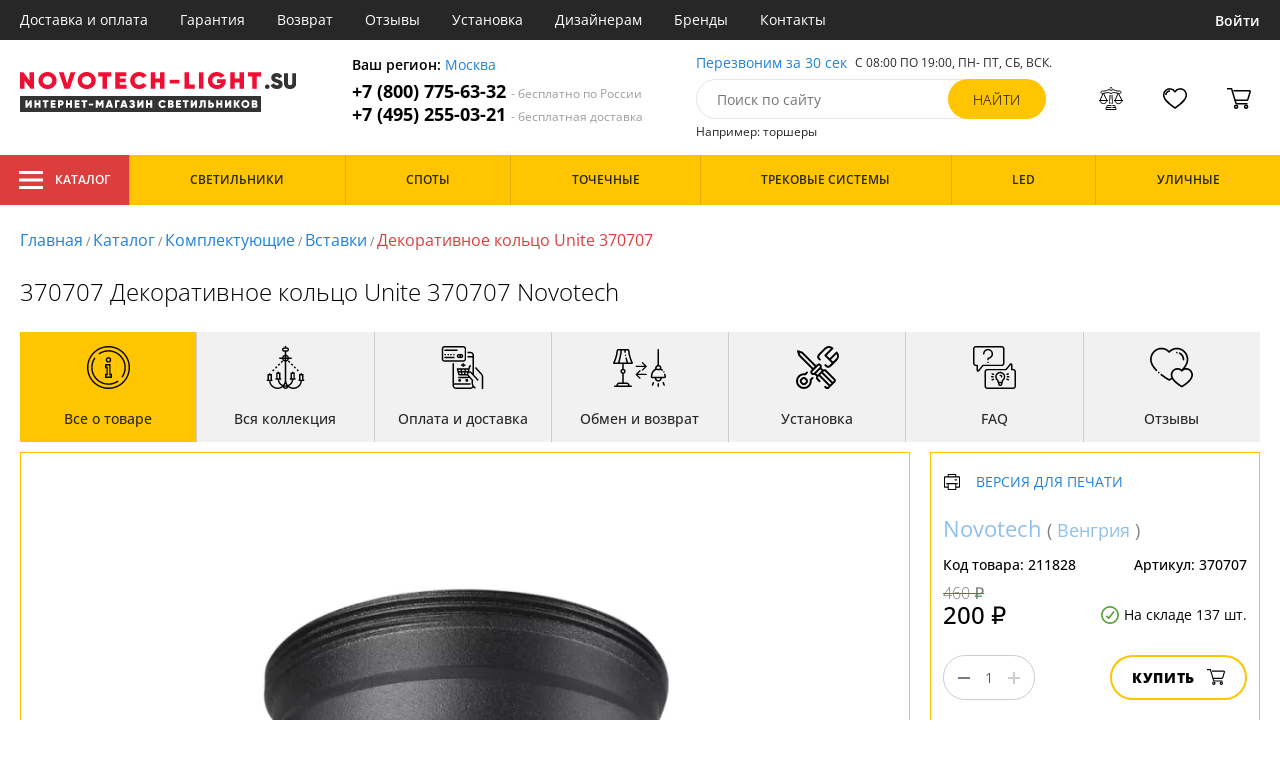

--- FILE ---
content_type: text/html; charset=utf8
request_url: https://novotech-light.su/novotech-370707.html
body_size: 13503
content:
<!DOCTYPE html>
<html lang="ru">

<head>
  <meta charset="UTF-8">
  <meta name="viewport" content="width=device-width, initial-scale=1, shrink-to-fit=no">
    <title>Novotech Unite 370707 купить недорого в Москве на официальном сайте Novotech-light.su</title>
  <meta name="description" content="Купить комплектующие бренда Novotech из коллекции Unite 370707 в нашем интернет-магазине по цене - 200 руб. Описание, фото, отзывы. Доставка в любой регион России бесплатно. Качество гарантируем. Оформляйте заказ онлайн или по телефону">
      <meta name="robots" content="index,follow">
  
    <meta property="og:title" content="Декоративное кольцо Unite 370707">
  <meta property="og:description" content="370707 Декоративное кольцо Unite 370707 Novotech">
  <meta property="og:type" content="website">
  <meta property="og:url" content="https://novotech-light.su/novotech-370707.html">
  <meta property="og:image" content="https://novotech-light.su/photo/resize/nvl/card/main/12b/12b147e6-a8a6-4ff8-a848-29ab90886307.webp">
  <meta property="og:site_name" content="https://novotech-light.su/">
  <meta property="og:locale" content="ru_RU">

    <meta name="twitter:card" content="summary_large_image">
  <meta property="twitter:domain" content="https://novotech-light.su/">
  <meta property="twitter:url" content="https://novotech-light.su/novotech-370707.html">
  <meta name="twitter:title" content="Декоративное кольцо Unite 370707">
  <meta name="twitter:description" content="370707 Декоративное кольцо Unite 370707 Novotech">
  <meta name="twitter:image" content="https://novotech-light.su/photo/resize/nvl/card/main/12b/12b147e6-a8a6-4ff8-a848-29ab90886307.webp">




  <script type="application/ld+json">
    [
    {
      "@context": "http://schema.org",
      "@type": "Product",
      "name": "Декоративное кольцо Unite 370707",
      "description": "370707 Декоративное кольцо Unite 370707 Novotech",
      "image": [
                "/photo/resize/nvl/card/main/12b/12b147e6-a8a6-4ff8-a848-29ab90886307.webp",
                "/photo/resize/nvl/card/schema/7cc/7ccef8dc-1215-4209-b01f-79e9737715a0.webp"
        ],
    "sku": "370707",
      "brand": {
        "@type": "Brand",
        "name": "Novotech"
      },
      "productID": "211828",
      "countryOfOrigin": {
          "@context": "https://schema.org/",
          "@type": "Country",
          "name": "Венгрия"
      },
                        "material": [
                      "Металл"
          ],
                    "color": [
                  ],
          "offers": {
      "@type": "Offer",
      "priceCurrency": "RUB",
      "price": "200",
              "availability": "https://schema.org/InStock",
            "itemCondition": "https://schema.org/NewCondition"
  }
}]
  </script>

      <meta name="mobile-web-app-capable" content="yes">
    <meta name="apple-mobile-web-app-capable" content="yes">
    <meta name="application-name" content="novotech-light.su">
    <meta name="apple-mobile-web-app-title" content="novotech-light.su">
    <meta name="msapplication-starturl" content="/">
    <meta name="theme-color" content="#ffa800">

    <link rel="apple-touch-icon" href="/resources/favicons/novotech-light.su/apple-touch-icon.png">
    <link rel="icon" href="/resources/favicons/novotech-light.su/favicon.ico" sizes="any">
    <link rel="icon" href="/resources/favicons/novotech-light.su/icon.png" type="image/png">
    <link rel="manifest" href="/manifests/novotech-light.su.manifest.json">
  
      <meta name="yandex-verification" content="7fd60d9642d25973" />
  
      <meta name="google-site-verification" content="MSLGTTm1xEhOKeepzxuawzQIg__vz8KNlaIic1jFlMg" />
  
  <link rel= "preconnect" href="https://bx24.eurotok.ru">

  <link rel="preload" href='/tmpl/odeonlight/fonts/opensans/OpenSans-Light.woff2' as="font" type="font/woff2" crossorigin>
  <link rel="preload" href='/tmpl/odeonlight/fonts/opensans/OpenSans-LightItalic.woff2' as="font" type="font/woff2" crossorigin>
  <link rel="preload" href='/tmpl/odeonlight/fonts/opensans/OpenSans-Regular.woff2' as="font" type="font/woff2" crossorigin>
  <link rel="preload" href='/tmpl/odeonlight/fonts/opensans/OpenSans-Italic.woff2' as="font" type="font/woff2" crossorigin>
  <link rel="preload" href='/tmpl/odeonlight/fonts/opensans/OpenSans-Medium.woff2' as="font" type="font/woff2" crossorigin>
  <link rel="preload" href='/tmpl/odeonlight/fonts/opensans/OpenSans-MediumItalic.woff2' as="font" type="font/woff2" crossorigin>
  <link rel="preload" href='/tmpl/odeonlight/fonts/opensans/OpenSans-SemiBold.woff2' as="font" type="font/woff2" crossorigin>
  <link rel="preload" href='/tmpl/odeonlight/fonts/opensans/OpenSans-SemiBoldItalic.woff2' as="font" type="font/woff2" crossorigin>
  <link rel="preload" href='/tmpl/odeonlight/fonts/opensans/OpenSans-Bold.woff2' as="font" type="font/woff2" crossorigin>
  <link rel="preload" href='/tmpl/odeonlight/fonts/opensans/OpenSans-BoldItalic.woff2' as="font" type="font/woff2" crossorigin>
  <link rel="preload" href='/tmpl/odeonlight/fonts/opensans/OpenSans-ExtraBold.woff2' as="font" type="font/woff2" crossorigin>
  <link rel="preload" href='/tmpl/odeonlight/fonts/opensans/OpenSans-ExtraBoldItalic.woff2' as="font" type="font/woff2" crossorigin>

  <link rel="stylesheet" href="/tmpl/odeonlight/styles/fonts.css">

    
      <link rel="stylesheet" href="/tmpl/odeonlight/styles/bundle/vendors-styles.min.css?v=1769014343594">
    <link rel="stylesheet" href="/tmpl/odeonlight/styles/bundle/main-styles.min.css?v=1769014343594">
    <link rel="stylesheet" href="/tmpl/odeonlight/styles/bundle/icons.min.css?v=1769014343594">
      <link rel="stylesheet" type="text/css" href="/tmpl/odeonlight/styles/seo.catalog.css">

        <link rel="stylesheet" type="text/css"
          href="/tmpl/odeonlight/styles/bundle/product-card-styles.min.css?v=1769014343594">
  
  <script type="application/ld+json">
    [
          {
        "@context": "https://schema.org",
        "@type": "BreadcrumbList",
        "itemListElement": [
                      {
              "@type": "ListItem",
              "position": 1,
              "name": "Главная",
              "item": "/"
            },
                      {
              "@type": "ListItem",
              "position": 2,
              "name": "Каталог",
              "item": "/catalog/"
            },
                      {
              "@type": "ListItem",
              "position": 3,
              "name": "Комплектующие",
              "item": "/catalog/vid=%D0%9A%D0%BE%D0%BC%D0%BF%D0%BB%D0%B5%D0%BA%D1%82%D1%83%D1%8E%D1%89%D0%B8%D0%B5/"
            },
                      {
              "@type": "ListItem",
              "position": 4,
              "name": "Вставки",
              "item": "/catalog/tip=%D0%92%D1%81%D1%82%D0%B0%D0%B2%D0%BA%D0%B8;vid=%D0%9A%D0%BE%D0%BC%D0%BF%D0%BB%D0%B5%D0%BA%D1%82%D1%83%D1%8E%D1%89%D0%B8%D0%B5/"
            },
                      {
              "@type": "ListItem",
              "position": 5,
              "name": "Декоративное кольцо Unite 370707",
              "item": "https://novotech-light.su/novotech-370707.html"
            }
                  ]
      },
        {
      "@context": "https://schema.org",
      "@type": "Organization",
      "url": "https://novotech-light.su/",
      "logo": "https://novotech-light.su/resources/logo/novotech-light.svg"
    },
    {
      "@context": "http://schema.org",
      "@type": "LocalBusiness",
      "name": "https://novotech-light.su/",
      "telephone": ["+78007756332", "+74952550321"],
      "openingHours": [
          "Mo-Fr 8:00-19:00",
          "Sa-Su 8:00-19:00"
      ],
      "address": "105264, г.Москва,Измайловский бульвар, д.55, офис 38"
    }]
  </script>
</head>

<body data-worktimenow="1">
  <header class="header">
    <div class="header-top js_headerTop">
    <div class="wrap-big wrap-header-top">
      <button class="button header-top__button-menu js_headerTopBtn ">
        <i class="icon icon-menu-white"></i>
      </button>
      <ul class="header-top-list">
        <li class="header-top-item">
                      <span class="header-top__link" onclick="return g('/delivery/');">Доставка и оплата</span>
                  </li>
        <li class="header-top-item">
                      <span class="header-top__link" onclick="return g('/guarantees/');">Гарантия</span>
                  </li>
        <li class="header-top-item">
                      <span class="header-top__link" onclick="return g('/refund/');">Возврат</span>
                  </li>
                          <li class="header-top-item">
                          <span class="header-top__link" onclick="return g('/feedback/');">Отзывы</span>
                      </li>
                <li class="header-top-item">
                      <span class="header-top__link" onclick="return g('/mount/');">Установка</span>
                  </li>
        <li class="header-top-item">
                      <span class="header-top__link" onclick="return g('/wholesaler/');">Дизайнерам</span>
                  </li>
        <li class="header-top-item">
                      <span class="header-top__link" onclick="return g('/producers/');">Бренды</span>
                  </li>
        <li class="header-top-item">
                      <span class="header-top__link" onclick="return g('/contact/');">Контакты</span>
                  </li>
      </ul>
                <div class="header-top__login">
            <button
            type="button"
            class="button header-top__btn header-top__btn--login js_btnPopupShow"
            data-popup="login"
          >
            Войти
          </button>
        </div>
          </div>
  </div>
  <div class="wrap-big header-body">
    <a href="/" class="header-logo">
      <img src="https://novotech-light.su/resources/logo/novotech-light.svg" alt="Логотип novotech-light.su" title="Логотип novotech-light.su" class="header-logo__image">
    </a>
    <div class="header-contacts">
      <div class="header-contacts__text">
        Ваш регион: <button class="link js_btnPopupShow js_region" data-popup="city">Москва</button>
      </div>
      <a href="tel:+78007756332" class="header-contacts__phone">
        +7 (800) 775-63-32
        <span class="header-contacts__phone-span">- бесплатно по России</span>
      </a>
      <a href="tel:+74952550321" class="header-contacts__phone">
        +7 (495) 255-03-21
        <span class="header-contacts__phone-span">- бесплатная доставка</span>
      </a>
    </div>
    <div class="header-search">
      <div class="header-search-top">
        <button class="link" >Перезвоним за 30 сек</button>
        <span class="header-search__text">С 08:00 ПО 19:00, ПН- ПТ, <span class="s-do-td-red">СБ, ВСК</span>.</span>
      </div>

      <form class="header-search-body" action="/catalog/">
        <div class="input-with-btn">
          <input
            type="text"
            class="header-search__input "
            placeholder="Поиск по сайту"
            autocomplete="off"
            name="q"
          >
          <input type="submit" class="button button-primary" value="найти" disabled>
        </div>
      </form>

      <div class="header-search-bottom">
        <span class="header-search-bottom__text">Например: торшеры</span>
      </div>
    </div>
    <ul class="header-actions">
      <li class="header-actions-item header-actions-item--mobile">
        <button type="button" class="button js_btnSearchShow" data-popup="search">
          <i class="icon icon-search"></i>
        </button>
        <div class="header-search js_headerSearchMobile hidden">
          <form class="header-search-body" action="/catalog/">
            <div class="input-with-btn">
              <input type="text" class="header-search__input js_searchInput" placeholder="Поиск по сайту" autocomplete="off" name="q">
              <button type="submit" class="button button-primary">найти<i class="icon icon-search"></i></button>
            </div>
          </form>
          <button type="button" class="button header-search__close js_btnSearchHide">
            <i class="icon icon-close"></i>
          </button>
        </div>
      </li>
            <li class="header-actions-item header-actions-item--mobile">
        <button type="button" class="button js_btnPopupShow" data-popup="login">
          <i class="icon icon-avatar"></i>
        </button>
      </li>
            <li class="header-actions-item dropdown-action header-actions-item--desktop-only">
        <button type="button" class="header-actions__btn">
          <i class="icon icon-compare"></i>
          <span class="header-actions__count js_compareAmount"></span>
        </button>
              </li>
      <li class="header-actions-item dropdown-action header-actions-item--desktop-only">
        <button type="button" class="header-actions__btn">
          <i class="icon icon-fav"></i>
          <span class="header-actions__count js_favoriteAmount"></span>
        </button>
              </li>
      <li class="header-actions-item dropdown-action header-actions-item--desktop-only">
        <button type="button" class="header-actions__btn">
          <i class="icon icon-cart"></i>
          <span class="header-actions__count js_basketAmount">
            
          </span>
        </button>
              </li>
    </ul>
  </div>
    <div class="menu-container">
      <div class="main-menu__background-box visually-hidden"></div>
      <div class="main-menu visually-hidden">

          <div class="left-menu">
              <div class="left-menu__title">Главное меню
                  <button class="main-menu__close-button-mobile js-menu-close-button"><i class="icon icon-big-x"></i></button>
              </div>
              <ul class="left-menu__list">
                                </ul>
              <ul class="left-menu__info-block">
                  <li><a href="/">Главная</a></li>
                  <li><a href="/delivery/">Доставка и оплата</a></li>
                  <li><a href="/guarantees/">Гарантия</a></li>
                  <li><a href="/refund/">Возврат</a></li>
                                                        <li><a href="/feedback/">Отзывы</a></li>
                                    <li><a href="/mount/">Установка</a></li>
                  <li><a href="/wholesaler/">Дизайнерам</a></li>
                  <li><a href="/producers/">Бренды</a></li>
                  <li><a href="/contact/">Контакты</a></li>
                                </ul>
              <div class="left-menu__contacts">
                  <a href="/" class="header-logo">
                    <img src="https://novotech-light.su/resources/logo/novotech-light.svg" alt="Логотип novotech-light.su" title="Логотип novotech-light.su" class="header-logo__image">
                  </a>
                  <div class="header-contacts__text">
                    Ваш регион: <button class="link js_btnPopupShow js_region js-menu-close-button" data-popup="city">Москва</button>
                  </div>
                  <a href="tel:+78007756332" class="header-contacts__phone">
                    +7 (800) 775-63-32
                    <span class="header-contacts__phone-span">- бесплатно по России</span>
                  </a>
                  <a href="tel:+74952550321" class="header-contacts__phone">
                    +7 (495) 255-03-21
                    <span class="header-contacts__phone-span">- бесплатная доставка</span>
                  </a>
              </div>
              <div class="margin-box margin-box--grey"></div>
          </div>
          
          <button class="main-menu__close-button js-menu-close-button"><i class="icon icon-big-x"></i></button>
      </div>
  </div>
  <div class="header-bottom">
        <div class="header-bottom-menu">
      <div class="header-bottom-menu-contacts">
        <div class="header-bottom-menu-contacts-links">
          <a
            href="tel:+78007756332"
            class="header-bottom-menu-contacts__link"
          >
            +7 (800) 775-63-32
          </a>
          <a
            href="tel:+74952550321"
            class="header-bottom-menu-contacts__link"
          >
            +7 (495) 255-03-21
          </a>
        </div>
        <div class="header-bottom-menu-contacts-cont">
          <div class="header-bottom-menu-contacts__text">
            - бесплатно по России
          </div>
          <button class="link" >Перезвоним за 30 сек</button>
        </div>
      </div>
    </div>
        <div class="header-bottom__menu-container wrap-huge">
      <div class="header-nav-item header-nav-item--catalog ">
        <button class="header-nav__link">
          <i class="icon icon-menu-white"></i>
          Каталог
          </button>
        </div>
      <ul class="header-nav js_headerNav">
      
        
        
        <li class="header-nav-item header-nav-item--empty">
                      <div class="header-nav__link js_header-nav__link">
              Светильники
              <i class="icon icon-arrow"></i>
            </div>
          
                  </li>
      
        
        
        <li class="header-nav-item header-nav-item--empty">
                      <div class="header-nav__link js_header-nav__link">
              Споты
              <i class="icon icon-arrow"></i>
            </div>
          
                  </li>
      
        
        
        <li class="header-nav-item header-nav-item--empty">
                      <div class="header-nav__link js_header-nav__link">
              Точечные
              <i class="icon icon-arrow"></i>
            </div>
          
                  </li>
      
        
        
        <li class="header-nav-item header-nav-item--empty">
                      <div class="header-nav__link js_header-nav__link">
              Трековые системы
              <i class="icon icon-arrow"></i>
            </div>
          
                  </li>
      
        
        
        <li class="header-nav-item header-nav-item--empty">
                      <div class="header-nav__link js_header-nav__link">
              LED
              <i class="icon icon-arrow"></i>
            </div>
          
                  </li>
      
        
        
        <li class="header-nav-item header-nav-item--empty">
                      <div class="header-nav__link js_header-nav__link">
              Уличные
              <i class="icon icon-arrow"></i>
            </div>
          
                  </li>
          </ul>
    </div>
  </div>
</header>
<header class="header-fixed bg-gray100 js_headerFixed hidden">
  <div class="wrap-big header-fixed-wrap">
    <div class="header-catalog">
      <div class="header-nav-item ">
        <button class="header-nav__link">
          <i class="icon icon-menu-white"></i>
          Каталог
        </button>
      </div>
    </div>
    <div class="header-contacts">
      <a href="tel:+78007756332" class="header-contacts__phone">
        +7 (800) 775-63-32
        <span class="header-contacts__phone-span">- бесплатно по России</span>
      </a>
      <a href="tel:+74952550321" class="header-contacts__phone">
        +7 (495) 255-03-21
        <span class="header-contacts__phone-span">- бесплатная доставка</span>
      </a>
    </div>
    <div class="header-search">
      <form class="header-search-body" action="/catalog/">
        <div class="input-with-btn">
          <input type="text" class="header-search__input " placeholder="Поиск по сайту" autocomplete="off" name="q">
          <input type="submit" class="button button-primary" value="найти" disabled>
        </div>
      </form>
    </div>
    <ul class="header-actions">
      <li class="header-actions-item dropdown-action">
        <button class="header-actions__btn">
          <i class="icon icon-compare"></i>
          <span class="header-actions__count js_compareAmount"></span>
        </button>
              </li>
      <li class="header-actions-item dropdown-action">
        <button class="header-actions__btn">
          <i class="icon icon-fav"></i>
          <span class="header-actions__count js_favoriteAmount"></span>
        </button>
              </li>
      <li class="header-actions-item dropdown-action">
        <button class="header-actions__btn">
          <i class="icon icon-cart"></i>
          <span class="header-actions__count js_basketAmount"></span>
        </button>
              </li>
    </ul>
  </div>
</header>
<header class="header header--mobile">
  <div class="wrap-big header-body">
    <ul class="header-actions">
      <li class="header-actions-item">
        <button class="button header-top__button-menu js_headerTopBtn ">
          <i class="icon icon-menu-white"></i>
        </button>
      </li>
      <li class="header-actions-item">
        <button class="header-actions__btn" >
          <i class="icon icon-compare"></i>
          <span class="header-actions__count js_compareAmount"></span>
        </button>
      </li>
      <li class="header-actions-item">
        <button class="button" >
          <i class="icon icon-eye-black"></i>
        </button>
      </li>
      <li class="header-actions-item">
        <button class="header-actions__btn" >
          <i class="icon icon-fav"></i>
          <span class="header-actions__count js_favoriteAmount"></span>
        </button>
      </li>
      <li class="header-actions-item">
        <button class="header-actions__btn" >
          <i class="icon icon-cart"></i>
          <span class="header-actions__count js_basketAmount">
            
          </span>
        </button>
      </li>
    </ul>
  </div>
</header>  <main>
    <div class="content wrap-big">
    			<div class="breadcrumbs">
				                            <a href="/" class="link breadcrumbs__link">Главная</a> /
        		  				                            <a href="/catalog/" class="link breadcrumbs__link">Каталог</a> /
        		  				                            <span onclick="return g('/catalog/vid=%D0%9A%D0%BE%D0%BC%D0%BF%D0%BB%D0%B5%D0%BA%D1%82%D1%83%D1%8E%D1%89%D0%B8%D0%B5/');" class="link breadcrumbs__link">Комплектующие</span> /
        		  				                            <span onclick="return g('/catalog/tip=%D0%92%D1%81%D1%82%D0%B0%D0%B2%D0%BA%D0%B8;vid=%D0%9A%D0%BE%D0%BC%D0%BF%D0%BB%D0%B5%D0%BA%D1%82%D1%83%D1%8E%D1%89%D0%B8%D0%B5/');" class="link breadcrumbs__link">Вставки</span> /
        		  				  		    <span class="breadcrumbs__link">Декоративное кольцо Unite 370707</span>
      				</div>
	
    <div class="product-body">
      <h1 class="product__heading">370707 Декоративное кольцо Unite 370707 Novotech</h1>
      <ul class="product-nav js_productNav">
        <i class="icon icon-arrow mobileOnly"></i>
        <li class="product-nav-item js_productNavTitle mobileOnly">
          <div class="product-nav__link js_productNavLink" data-tab="about" data-options="about">
            <i class="icon icon-info"></i>
            <span>Все о товаре</span>
          </div>
        </li>
        <li class="product-nav-item product-nav-item--active">
          <div class="product-nav__link js_productNavLink" data-tab="about" data-options="about">
            <i class="icon icon-info"></i>
            <span>Все о товаре</span>
          </div>
        </li>
                          <li class="product-nav-item product-nav-item">
            <div class="product-nav__link js_productNavLink js_productCollection" data-tab="collection"
               data-id-collection="34597">
              <i class="icon icon-tableLamp"></i>
              <span>Вся коллекция</span>
            </div>
          </li>
                        <li class="product-nav-item product-nav-item">
          <div class="product-nav__link js_productNavLink js_productShipped" data-tab="shipped" data-domain="965">
            <i class="icon icon-shipped"></i>
            <span>Оплата и доставка</span>
          </div>
        </li>
        <li class="product-nav-item product-nav-item">
          <div class="product-nav__link js_productNavLink js_productBox" data-tab="box">
            <i class="icon icon-return"></i>
            <span>Обмен и возврат</span>
          </div>
        </li>
        <li class="product-nav-item product-nav-item">
          <div class="product-nav__link js_productNavLink js_productTools" data-tab="tools">
            <i class="icon icon-tools2"></i>
            <span>Установка</span>
          </div>
        </li>
                  <li class="product-nav-item product-nav-item">
            <div class="product-nav__link js_productNavLink js_productFaq" data-tab="faq">
              <i class="icon icon-question"></i>
              <span>FAQ</span>
            </div>
          </li>
                <li class="product-nav-item product-nav-item">
          <div class="product-nav__link js_productNavLink" data-tab="reviews">
            <i class="icon icon-message"></i>
            <span>Отзывы</span>
          </div>
        </li>
      </ul>
      <div class="product-content-wrap">
        <div class="product-content js_contentTab" data-tab="about">

          <div class="product-gallery">

                          <div class="gallery-slider">
        <div class="product-info-slider-gallery gallery-slider__swiper swiper swiper-block"
         data-swiper-type="fullScreenGallery"
        
    >
      <div class="swiper-wrapper">
                  <div class="gallery-slider__image swiper-slide">
                          <a class="js_preventLink" href="/photo/resize/nvl/card/main/12b/12b147e6-a8a6-4ff8-a848-29ab90886307.webp">
                          <img
                  class="gallery-slider__image-tag"
                  alt="Декоративное кольцо Unite 370707 в Москве - фото"
                  title="Декоративное кольцо Unite 370707 купить с доставкой по России"
                  
                  src="/photo/resize/nvl/card/main/12b/12b147e6-a8a6-4ff8-a848-29ab90886307.webp"
              >
              
            </a>
          </div>
                  <div class="gallery-slider__image swiper-slide">
                          <a class="js_preventLink" href="/photo/resize/nvl/card/schema/7cc/7ccef8dc-1215-4209-b01f-79e9737715a0.webp">
                          <img
                  class="gallery-slider__image-tag"
                  alt="Декоративное кольцо Unite 370707 в Москве - фото схема"
                  title="Декоративное кольцо Unite 370707 купить с доставкой по России - схема"
                  
                  src="/photo/resize/nvl/card/schema/7cc/7ccef8dc-1215-4209-b01f-79e9737715a0.webp"
              >
              
            </a>
          </div>
              </div>
    </div>
    <div class="product-info-slider-thumbs gallery-slider__swiper-thumbs swiper-block"
         data-swiper-type="">
      <div class="swiper-wrapper">
                  <div class="gallery-slider__image swiper-slide">
                          <a class="js_preventLink" href="/photo/resize/nvl/thumb/main/21d/21dece65-7094-40e9-9e51-9551597d0e89.webp">
                          <img
                  alt="Декоративное кольцо Unite 370707 в Москве - фото (миниатюра)"
                  title="Декоративное кольцо Unite 370707 купить с доставкой по России (миниатюра)"
                  src="/photo/resize/nvl/thumb/main/21d/21dece65-7094-40e9-9e51-9551597d0e89.webp"
              >
                          </a>
                      </div>
                  <div class="gallery-slider__image swiper-slide">
                          <a class="js_preventLink" href="/photo/resize/nvl/thumb/schema/c2b/c2b6801a-ea08-4589-8420-2e2652478bd2.webp">
                          <img
                  alt="Декоративное кольцо Unite 370707 в Москве - фото схема (миниатюра)"
                  title="Декоративное кольцо Unite 370707 купить с доставкой по России - схема (миниатюра)"
                  src="/photo/resize/nvl/thumb/schema/c2b/c2b6801a-ea08-4589-8420-2e2652478bd2.webp"
              >
                          </a>
                      </div>
              </div>
    </div>
      </div>


          </div>

          <div class="product-sidebar product-sidebar-second">
            <div class="product-sidebar-links">
                          </div>
            <div class="product-card-body-bottom">
              <div class="product-card-body-bottom__link">
                                                
                                                
                                  <span class="link" onclick="return g('/catalog/proizvoditel=Novotech/');">Novotech</span>
                
                                  (
                                      <span class="link link--country" onclick="return g('/catalog/strana=Венгрия;vid=Комплектующие/');">Венгрия</span>
                                    )
                              </div>
              <button type="button" class="button--print link link--upper " data-gid="211828"><i
                    class="icon icon-print"></i>Версия для печати
              </button>
            </div>
            <div class="product-sidebar-info">
              <div class="product-sidebar__text">Код товара: <span class="product-sidebar__span">211828</span>
              </div>
                              <div class="product-sidebar__text">Артикул: <span
                      class="product-sidebar__span">370707</span></div>
                          </div>
            <div class="product-sidebar-buttons">
                                                      </div>
            <div class="product-sidebar-calc">
              <div class="product-sidebar-calc-line">
                                  <div class="product-card__price-old">
                    460 ₽
                  </div>
                                                  <div class="product-sidebar-calc__price">
                    200 ₽
                  </div>
                                      <span class="product-card-count">
      <i class="icon icon-check"></i>
      На складе 137 шт.
    </span>
  
              </div>
                              <div class="product-sidebar-calc-line">
                  <div class="calc-wrap " data-gid='211828'>
                    <button class="calc__btn js_btnDecrease">
                      <i class="icon icon-minus"></i>
                    </button>
                    <input type="text" class="calc__input js_amount js_mask" value="1"
                           data-inputmask-regex="[1-9][0-9]{2}">
                    <button class="calc__btn js_btnIncrease">
                      <i class="icon icon-plus"></i>
                    </button>
                  </div>
                  <button
                      class="button product-sidebar__btn-oneClick product-sidebar__btn-oneClick--tablet-only js_btnPopupShow"
                      data-popup="buyOneClick" data-gid="211828">
                    <i class="icon icon-buyOneClick"></i>
                    <span>Купить в 1 клик</span>
                  </button>
                  <button
                      class="button button-secondary product-sidebar__btn-add "
                  >
                    Купить
                    <i class="icon icon-cart"></i>
                  </button>
                </div>
                <button class="button product-sidebar__btn-oneClick " data-popup="buyOneClick"
                        data-gid="211828">
                  <i class="icon icon-buyOneClick"></i>
                  <span class="product-sidebar-actions__text content-text--one-click"></span>
                </button>
                          </div>
            <ul class="product-sidebar-actions">
              <li class="product-sidebar-action">
                <button
                    type="button"
                    class="button  js_btnFavorite"
                    data-id="211828"
                                    >
                  <i class="icon icon-fav-gray"></i>
                  <span class="product-sidebar-actions__text  content-text--favorites"></span>
                </button>
              </li>
              <li class="product-sidebar-action">
                <button
                    type="button"
                    class="button  js_btnCompare"
                    data-id="211828"
                                    >
                  <i class="icon icon-compare-gray"></i>
                  <span class="product-sidebar-actions__text  content-text--compare"></span>
                </button>
              </li>
                                        </ul>
          </div>

          <div class="product-desc">
                                                <div class="product-desc-list">
                                                <div class="product-desc-item">
                                          <h2 class="product__title">Основные</h2>
                                                              <div class="product-desc-line">
                        <div class="product-desc-line__title">
                      <span class="product__text">
                        Страна:
                      </span>
                                                  </div>
                        <div class="product__text">
                          <span  class="product__link" onclick="return g('/catalog/strana=Венгрия;vid=Комплектующие/');">Венгрия</span>                        </div>
                      </div>
                                          <div class="product-desc-line">
                        <div class="product-desc-line__title">
                      <span class="product__text">
                        Производитель:
                      </span>
                                                  </div>
                        <div class="product__text">
                          <span  class="product__link" onclick="return g('/catalog/proizvoditel=Novotech/');">Novotech</span>                        </div>
                      </div>
                                          <div class="product-desc-line">
                        <div class="product-desc-line__title">
                      <span class="product__text">
                        Коллекция:
                      </span>
                                                  </div>
                        <div class="product__text">
                          <a class="product__link" href="/kollekciya-unite/">Unite</a>                        </div>
                      </div>
                                          <div class="product-desc-line">
                        <div class="product-desc-line__title">
                      <span class="product__text">
                        Вид:
                      </span>
                                                  </div>
                        <div class="product__text">
                          <span  class="product__link" onclick="return g('/catalog/vid=Комплектующие/');">Комплектующие</span>                        </div>
                      </div>
                                          <div class="product-desc-line">
                        <div class="product-desc-line__title">
                      <span class="product__text">
                        Тип:
                      </span>
                                                  </div>
                        <div class="product__text">
                          <span  class="product__link" onclick="return g('/catalog/tip=Вставки;vid=Комплектующие/');">Вставки</span>                        </div>
                      </div>
                                          <div class="product-desc-line">
                        <div class="product-desc-line__title">
                      <span class="product__text">
                        Стиль:
                      </span>
                                                  </div>
                        <div class="product__text">
                          <span  class="product__link" onclick="return g('/catalog/stil=Техно;vid=Комплектующие/');">Техно</span>                        </div>
                      </div>
                                          <div class="product-desc-line">
                        <div class="product-desc-line__title">
                      <span class="product__text">
                        Материал:
                      </span>
                                                  </div>
                        <div class="product__text">
                          <span  class="product__link" onclick="return g('/catalog/material=Металл;vid=Комплектующие/');">Металл</span>                        </div>
                      </div>
                                          <div class="product-desc-line">
                        <div class="product-desc-line__title">
                      <span class="product__text">
                        Гарантия:
                      </span>
                                                  </div>
                        <div class="product__text">
                          24 мес                        </div>
                      </div>
                                      </div>
                                  <div class="product-desc-item">
                                          <h2 class="product__title">Параметры арматуры</h2>
                                                              <div class="product-desc-line">
                        <div class="product-desc-line__title">
                      <span class="product__text">
                        Материал:
                      </span>
                                                  </div>
                        <div class="product__text">
                          <span  class="product__link" onclick="return g('/catalog/material_armatury=Металл;vid=Комплектующие/');">Металл</span>                        </div>
                      </div>
                                          <div class="product-desc-line">
                        <div class="product-desc-line__title">
                      <span class="product__text">
                        Поверхность:
                      </span>
                                                  </div>
                        <div class="product__text">
                          <span  class="product__link" onclick="return g('/catalog/poverkhnost_armatury=Матовый;vid=Комплектующие/');">Матовый</span>                        </div>
                      </div>
                                      </div>
                                  <div class="product-desc-item">
                                          <h2 class="product__title">Размеры</h2>
                                                              <div class="product-desc-line">
                        <div class="product-desc-line__title">
                      <span class="product__text">
                        Высота, см:
                      </span>
                                                      <div class="product-tooltip tooltip">
                              <i class="tooltip__icon">?</i>
                              <div class="tooltip-content"><p>Приобретая светильник, необходимо обратить особое внимание на его высоту и остающимся пространством между ним и полом.</p>
<p> Важно, чтобы после установки аксессуара, домочадцы или гости не задевали прибор головой или руками.</p></div>
                            </div>
                                                  </div>
                        <div class="product__text">
                          3                        </div>
                      </div>
                                          <div class="product-desc-line">
                        <div class="product-desc-line__title">
                      <span class="product__text">
                        Диаметр, см:
                      </span>
                                                  </div>
                        <div class="product__text">
                          6                        </div>
                      </div>
                                          <div class="product-desc-line">
                        <div class="product-desc-line__title">
                      <span class="product__text">
                        Вес, кг:
                      </span>
                                                  </div>
                        <div class="product__text">
                          0                        </div>
                      </div>
                                          <div class="product-desc-line">
                        <div class="product-desc-line__title">
                      <span class="product__text">
                        Объем, м3:
                      </span>
                                                  </div>
                        <div class="product__text">
                          0                        </div>
                      </div>
                                      </div>
                                  <div class="product-desc-item">
                                          <h2 class="product__title">Логистика</h2>
                                                              <div class="product-desc-line">
                        <div class="product-desc-line__title">
                      <span class="product__text">
                        Высота коробки, см:
                      </span>
                                                  </div>
                        <div class="product__text">
                          7                        </div>
                      </div>
                                          <div class="product-desc-line">
                        <div class="product-desc-line__title">
                      <span class="product__text">
                        Ширина коробки, см:
                      </span>
                                                  </div>
                        <div class="product__text">
                          3                        </div>
                      </div>
                                          <div class="product-desc-line">
                        <div class="product-desc-line__title">
                      <span class="product__text">
                        Длина коробки, см:
                      </span>
                                                  </div>
                        <div class="product__text">
                          7                        </div>
                      </div>
                                          <div class="product-desc-line">
                        <div class="product-desc-line__title">
                      <span class="product__text">
                        Вес коробки, кг:
                      </span>
                                                  </div>
                        <div class="product__text">
                          0                        </div>
                      </div>
                                      </div>
                                  <div class="product-desc-item">
                                          <h2 class="product__title">Дополнительные параметры</h2>
                                                              <div class="product-desc-line">
                        <div class="product-desc-line__title">
                      <span class="product__text">
                        Класс влагозащиты:
                      </span>
                                                  </div>
                        <div class="product__text">
                          <span  class="product__link" onclick="return g('/catalog/klass_vlagozashchity=IP20;vid=Комплектующие/');">IP20</span>                        </div>
                      </div>
                                      </div>
                                          </div>
          </div>

                    
        </div>
        
                  <div class="product-content js_contentTab hidden" data-tab="collection">
            <div class="collection-list js_productContentSlider js_productCollectionList">
              <span class="loader product_card_loader js_paginLoader"></span>
            </div>
          </div>
        
        <div class="product-content js_contentTab hidden" data-tab="shipped">
          <div class="js_productContentSlider js_productShippedList">
            <span class="loader product_card_loader js_paginLoader"></span>
          </div>
        </div>
        <div class="product-content js_contentTab hidden" data-tab="box">
          <div class="js_productContentSlider js_productBoxList">
            <span class="loader product_card_loader js_paginLoader"></span>
          </div>
        </div>
        <div class="product-content js_contentTab hidden" data-tab="tools">
          <div class="js_productContentSlider js_productToolsList">
            <span class="loader product_card_loader js_paginLoader"></span>
          </div>
        </div>

                  <div class="product-content js_contentTab hidden" data-tab="faq">
            <div class="js_productContentSlider js_productFaqList">
              <span class="loader product_card_loader js_paginLoader"></span>
            </div>
          </div>
        
        <div class="product-content js_contentTab hidden" data-tab="reviews">
          <picture>
            <source media="(max-width: 520px)" srcset="/tmpl/odeonlight/assets/images/pen-sm.webp">
            <img src="/tmpl/odeonlight/assets/images/pen.webp" alt="pen" class="product-content-tab__img" loading="lazy">
          </picture>
          <h2 class="product__title">Отзывы</h2>

          
          <form class="review-form js_reviewForm" onsubmit="return false;" data-gid="211828">
            <div class="form-block">
              <div class="form-group form-group--full">
                <p class="form__label">Фамилия, имя</p>
                <input
                    type="text"
                    class="input js_name js_mask"
                    placeholder="Иванов Иван Иванович"
                    data-inputmask-regex="[А-Яа-я\-._ ]{1,64}"
                    required
                >
              </div>
              <div class="form-group form-group--full">
                <p class="form__label">Комментарии</p>
                <textarea
                    class="textarea js_message js_mask"
                    required
                ></textarea>
              </div>
              <div class="form-actions">
                <button type="submit" class="button button-primary" disabled>отправить</button>
              </div>
            </div>
          </form>
        </div>
        <div class="product-sidebar js_contentTab" data-tab="about">
          <div class="product-sidebar-links">
                        <div class="link-wrap">
              <i class="icon icon-print"></i>
              <button type="button" class="link link--upper " data-gid="211828">Версия для печати
              </button>
            </div>
          </div>
          <div class="product-card-body-bottom">
            <div class="product-card-body-bottom__link">
                                          
                                          
                              <span class="link" onclick="return g('/catalog/proizvoditel=Novotech/');">Novotech</span>
              
                              (
                                  <span class="link link--country" onclick="return g('/catalog/strana=Венгрия;vid=Комплектующие/');">Венгрия</span>
                                )
                          </div>
          </div>
          <div class="product-sidebar-info">
            <div class="product-sidebar__text">Код товара: <span class="product-sidebar__span">211828</span></div>
                          <div class="product-sidebar__text">Артикул: <span class="product-sidebar__span">370707</span>
              </div>
                      </div>
          <div class="product-sidebar-buttons">
                                              </div>
          <div class="product-sidebar-calc">
            <div class="product-sidebar-calc-line">
                              <div class="product-card__price-old">
                  460 ₽
                </div>
                                            <div class="product-sidebar-calc__price">
                  200 ₽
                </div>
                                  <span class="product-card-count">
      <i class="icon icon-check"></i>
      На складе 137 шт.
    </span>
  
            </div>
                          <div class="product-sidebar-calc-line">
                <div class="calc-wrap  data-gid='211828'>
                  <button class="calc__btn js_btnDecrease">
                    <i class="icon icon-minus"></i>
                  </button>
                  <input type="text" class="calc__input js_amount js_mask" value="1"
                         data-inputmask-regex="[1-9][0-9]{2}">
                  <button class="calc__btn js_btnIncrease">
                    <i class="icon icon-plus"></i>
                  </button>
                </div>
                <button
                    class="button button-secondary product-sidebar__btn-add "
                >
                  Купить
                  <i class="icon icon-cart"></i>
                </button>
              </div>
              <button class="button product-sidebar__btn-oneClick " data-popup="buyOneClick"
                      data-gid="211828">
                <i class="icon icon-buyOneClick"></i>
                <span class="product-sidebar-actions__text content-text--one-click"></span>
              </button>
                      </div>
          <ul class="product-sidebar-actions">
            <li class="product-sidebar-action">
              <button
                  type="button"
                  class="button  js_btnFavorite"
                  data-id="211828"
                                >
                <i class="icon icon-fav-gray"></i>
                <span class="product-sidebar-actions__text content-text--favorites"></span>
              </button>
            </li>
            <li class="product-sidebar-action">
              <button
                  type="button"
                  class="button  js_btnCompare"
                  data-id="211828"
                                >
                <i class="icon icon-compare-gray"></i>
                <span class="product-sidebar-actions__text content-text--compare"></span>
              </button>
            </li>
                                  </ul>
        </div>
      </div>

            
      
      
                <section
      class="collections-slider swiper"
      data-swiper-type="products"
      data-swiper-lazy="true"
      data-swiper-buttons="true"
  >
    <div class="slider-block__header">
      <h2 class="main-page__title slider-block-header__title">Товары этой коллекции</h2>
              <i class="icon icon-circle-left-arrow swiper-prev"></i>
        <i class="icon icon-circle-left-arrow icon--reverse swiper-next"></i>
          </div>
    <div class="swiper-wrapper">
                  <div class="product-card-new swiper-slide" data-gid="172107">
    <a href="https://novotech-light.su/novotech-370541.html">
            <img
          alt=""
          title=""
          class="product-card-new__img"
          loading="lazy"
          src="/photo/resize/nvl/catalog/main/4cf/4cfa72ef-e2b2-4394-866b-15000f6d6742.webp"
      >
      <div class="swiper-lazy-preloader"></div>
    </a>

    <div class="product-card-mark-list">
              <div class="product-card-mark-item product-card-mark-item--red200">
          <p class="product-card-mark-item__label">-63%</p>
          <p class="product-card-mark-item__desc">Ваша скидка 170 руб.</p>
        </div>
                                        </div>

    <div class="product-card-new__code">
      <div class="article">Артикул: 370541</div>
      <div class="product-code">Код: 172107</div>
    </div>
    <div class="product-card-new__title">
      <a href="https://novotech-light.su/novotech-370541.html">Декоративное кольцо Unite 370541</a>
    </div>
    <div class="product-card-new__info">
      <div class="product-country">Novotech (Венгрия)</div>
                            <span class="product-card-count">
      <i class="icon icon-check"></i>
      90 шт.
    </span>
  
          </div>
    <div class="product-card-new__price">
                        <span class="product-card__price-old">270 ₽</span>
                <div class="price-new">100 ₽</div>
                  <button
              class="button button-secondary button--buy"
                        >Купить <i class="icon icon-cart"></i></button>
                  </div>
  </div>

                  <div class="product-card-new swiper-slide" data-gid="211831">
    <a href="https://novotech-light.su/novotech-370710.html">
            <img
          alt=""
          title=""
          class="product-card-new__img"
          loading="lazy"
          src="/photo/resize/nvl/catalog/main/f39/f397150b-b3ad-410b-af04-9c549a4325f6.webp"
      >
      <div class="swiper-lazy-preloader"></div>
    </a>

    <div class="product-card-mark-list">
              <div class="product-card-mark-item product-card-mark-item--red200">
          <p class="product-card-mark-item__label">-46%</p>
          <p class="product-card-mark-item__desc">Ваша скидка 260 руб.</p>
        </div>
                                        </div>

    <div class="product-card-new__code">
      <div class="article">Артикул: 370710</div>
      <div class="product-code">Код: 211831</div>
    </div>
    <div class="product-card-new__title">
      <a href="https://novotech-light.su/novotech-370710.html">Декоративное кольцо Unite 370710</a>
    </div>
    <div class="product-card-new__info">
      <div class="product-country">Novotech (Венгрия)</div>
                            <span class="product-card-count">
      <i class="icon icon-check"></i>
      445 шт.
    </span>
  
          </div>
    <div class="product-card-new__price">
                        <span class="product-card__price-old">560 ₽</span>
                <div class="price-new">300 ₽</div>
                  <button
              class="button button-secondary button--buy"
                        >Купить <i class="icon icon-cart"></i></button>
                  </div>
  </div>

                  <div class="product-card-new swiper-slide" data-gid="211823">
    <a href="https://novotech-light.su/novotech-370702.html">
            <img
          alt=""
          title=""
          class="product-card-new__img"
          loading="lazy"
          src="/photo/resize/nvl/catalog/main/f00/f0035582-0694-4ca0-a09b-a701a5161328.webp"
      >
      <div class="swiper-lazy-preloader"></div>
    </a>

    <div class="product-card-mark-list">
              <div class="product-card-mark-item product-card-mark-item--red200">
          <p class="product-card-mark-item__label">-57%</p>
          <p class="product-card-mark-item__desc">Ваша скидка 260 руб.</p>
        </div>
                                        </div>

    <div class="product-card-new__code">
      <div class="article">Артикул: 370702</div>
      <div class="product-code">Код: 211823</div>
    </div>
    <div class="product-card-new__title">
      <a href="https://novotech-light.su/novotech-370702.html">Декоративное кольцо Unite 370702</a>
    </div>
    <div class="product-card-new__info">
      <div class="product-country">Novotech (Венгрия)</div>
                            <span class="product-card-count">
      <i class="icon icon-check"></i>
      266 шт.
    </span>
  
          </div>
    <div class="product-card-new__price">
                        <span class="product-card__price-old">460 ₽</span>
                <div class="price-new">200 ₽</div>
                  <button
              class="button button-secondary button--buy"
                        >Купить <i class="icon icon-cart"></i></button>
                  </div>
  </div>

                  <div class="product-card-new swiper-slide" data-gid="211818">
    <a href="https://novotech-light.su/novotech-370697.html">
            <img
          alt=""
          title=""
          class="product-card-new__img"
          loading="lazy"
          src="/photo/resize/nvl/catalog/main/62a/62a30225-a68f-40e0-9738-9e07b03905bd.webp"
      >
      <div class="swiper-lazy-preloader"></div>
    </a>

    <div class="product-card-mark-list">
              <div class="product-card-mark-item product-card-mark-item--red200">
          <p class="product-card-mark-item__label">-54%</p>
          <p class="product-card-mark-item__desc">Ваша скидка 590 руб.</p>
        </div>
                                        </div>

    <div class="product-card-new__code">
      <div class="article">Артикул: 370697</div>
      <div class="product-code">Код: 211818</div>
    </div>
    <div class="product-card-new__title">
      <a href="https://novotech-light.su/novotech-370697.html">Плафон Unite 370697</a>
    </div>
    <div class="product-card-new__info">
      <div class="product-country">Novotech (Венгрия)</div>
                            <span class="product-card-count">
      <i class="icon icon-check"></i>
      72 шт.
    </span>
  
          </div>
    <div class="product-card-new__price">
                        <span class="product-card__price-old">1 090 ₽</span>
                <div class="price-new">500 ₽</div>
                  <button
              class="button button-secondary button--buy"
                        >Купить <i class="icon icon-cart"></i></button>
                  </div>
  </div>

                  <div class="product-card-new swiper-slide" data-gid="211817">
    <a href="https://novotech-light.su/novotech-370696.html">
            <img
          alt=""
          title=""
          class="product-card-new__img"
          loading="lazy"
          src="/photo/resize/nvl/catalog/main/24e/24ef2d24-b304-411f-a26c-eb2e9d42d386.webp"
      >
      <div class="swiper-lazy-preloader"></div>
    </a>

    <div class="product-card-mark-list">
              <div class="product-card-mark-item product-card-mark-item--red200">
          <p class="product-card-mark-item__label">-47%</p>
          <p class="product-card-mark-item__desc">Ваша скидка 530 руб.</p>
        </div>
                                        </div>

    <div class="product-card-new__code">
      <div class="article">Артикул: 370696</div>
      <div class="product-code">Код: 211817</div>
    </div>
    <div class="product-card-new__title">
      <a href="https://novotech-light.su/novotech-370696.html">Плафон Unite 370696</a>
    </div>
    <div class="product-card-new__info">
      <div class="product-country">Novotech (Венгрия)</div>
                            <span class="product-card-count">
      <i class="icon icon-check"></i>
      196 шт.
    </span>
  
          </div>
    <div class="product-card-new__price">
                        <span class="product-card__price-old">1 130 ₽</span>
                <div class="price-new">600 ₽</div>
                  <button
              class="button button-secondary button--buy"
                        >Купить <i class="icon icon-cart"></i></button>
                  </div>
  </div>

                  <div class="product-card-new swiper-slide" data-gid="211814">
    <a href="https://novotech-light.su/novotech-370693.html">
            <img
          alt=""
          title=""
          class="product-card-new__img"
          loading="lazy"
          src="/photo/resize/nvl/catalog/main/dc8/dc842e84-5e83-4d33-9ec5-6e7211278fe1.webp"
      >
      <div class="swiper-lazy-preloader"></div>
    </a>

    <div class="product-card-mark-list">
              <div class="product-card-mark-item product-card-mark-item--red200">
          <p class="product-card-mark-item__label">-35%</p>
          <p class="product-card-mark-item__desc">Ваша скидка 490 руб.</p>
        </div>
                                        </div>

    <div class="product-card-new__code">
      <div class="article">Артикул: 370693</div>
      <div class="product-code">Код: 211814</div>
    </div>
    <div class="product-card-new__title">
      <a href="https://novotech-light.su/novotech-370693.html">Точечный светильник Unite 370693</a>
    </div>
    <div class="product-card-new__info">
      <div class="product-country">Novotech (Венгрия)</div>
                            <span class="product-card-count">
      <i class="icon icon-check"></i>
      176 шт.
    </span>
  
          </div>
    <div class="product-card-new__price">
                        <span class="product-card__price-old">1 390 ₽</span>
                <div class="price-new">900 ₽</div>
                  <button
              class="button button-secondary button--buy"
                        >Купить <i class="icon icon-cart"></i></button>
                  </div>
  </div>

                  <div class="product-card-new swiper-slide" data-gid="211805">
    <a href="https://novotech-light.su/novotech-370684.html">
            <img
          alt=""
          title=""
          class="product-card-new__img"
          loading="lazy"
          src="/photo/resize/nvl/catalog/main/f70/f702ede2-cb76-4043-a017-adb674d8a793.webp"
      >
      <div class="swiper-lazy-preloader"></div>
    </a>

    <div class="product-card-mark-list">
              <div class="product-card-mark-item product-card-mark-item--red200">
          <p class="product-card-mark-item__label">-51%</p>
          <p class="product-card-mark-item__desc">Ваша скидка 630 руб.</p>
        </div>
                                        </div>

    <div class="product-card-new__code">
      <div class="article">Артикул: 370684</div>
      <div class="product-code">Код: 211805</div>
    </div>
    <div class="product-card-new__title">
      <a href="https://novotech-light.su/novotech-370684.html">Трековый светильник Unite 370684</a>
    </div>
    <div class="product-card-new__info">
      <div class="product-country">Novotech (Венгрия)</div>
                            <span class="product-card-count">
      <i class="icon icon-check"></i>
      1392 шт.
    </span>
  
          </div>
    <div class="product-card-new__price">
                        <span class="product-card__price-old">1 230 ₽</span>
                <div class="price-new">600 ₽</div>
                  <button
              class="button button-secondary button--buy"
                        >Купить <i class="icon icon-cart"></i></button>
                  </div>
  </div>

                  <div class="product-card-new swiper-slide" data-gid="172109">
    <a href="https://novotech-light.su/novotech-370543.html">
            <img
          alt=""
          title=""
          class="product-card-new__img"
          loading="lazy"
          src="/photo/resize/nvl/catalog/main/cba/cbaa043d-048e-4e96-82bc-e96ebfc02e9d.webp"
      >
      <div class="swiper-lazy-preloader"></div>
    </a>

    <div class="product-card-mark-list">
              <div class="product-card-mark-item product-card-mark-item--red200">
          <p class="product-card-mark-item__label">-53%</p>
          <p class="product-card-mark-item__desc">Ваша скидка 230 руб.</p>
        </div>
                                        </div>

    <div class="product-card-new__code">
      <div class="article">Артикул: 370543</div>
      <div class="product-code">Код: 172109</div>
    </div>
    <div class="product-card-new__title">
      <a href="https://novotech-light.su/novotech-370543.html">Декоративное кольцо Unite 370543</a>
    </div>
    <div class="product-card-new__info">
      <div class="product-country">Novotech (Венгрия)</div>
                            <span class="product-card-count">
      <i class="icon icon-check"></i>
      68 шт.
    </span>
  
          </div>
    <div class="product-card-new__price">
                        <span class="product-card__price-old">430 ₽</span>
                <div class="price-new">200 ₽</div>
                  <button
              class="button button-secondary button--buy"
                        >Купить <i class="icon icon-cart"></i></button>
                  </div>
  </div>

                  <div class="product-card-new swiper-slide" data-gid="172108">
    <a href="https://novotech-light.su/novotech-370542.html">
            <img
          alt=""
          title=""
          class="product-card-new__img"
          loading="lazy"
          src="/photo/resize/nvl/catalog/main/fb3/fb3daafb-da3b-4ddd-93d8-ccc4583a1257.webp"
      >
      <div class="swiper-lazy-preloader"></div>
    </a>

    <div class="product-card-mark-list">
              <div class="product-card-mark-item product-card-mark-item--red200">
          <p class="product-card-mark-item__label">-50%</p>
          <p class="product-card-mark-item__desc">Ваша скидка 200 руб.</p>
        </div>
                                        </div>

    <div class="product-card-new__code">
      <div class="article">Артикул: 370542</div>
      <div class="product-code">Код: 172108</div>
    </div>
    <div class="product-card-new__title">
      <a href="https://novotech-light.su/novotech-370542.html">Декоративное кольцо Unite 370542</a>
    </div>
    <div class="product-card-new__info">
      <div class="product-country">Novotech (Венгрия)</div>
                            <span class="product-card-count">
      <i class="icon icon-check"></i>
      11 шт.
    </span>
  
          </div>
    <div class="product-card-new__price">
                        <span class="product-card__price-old">400 ₽</span>
                <div class="price-new">200 ₽</div>
                  <button
              class="button button-secondary button--buy"
                        >Купить <i class="icon icon-cart"></i></button>
                  </div>
  </div>

                  <div class="product-card-new swiper-slide" data-gid="172095">
    <a href="https://novotech-light.su/novotech-370529.html">
            <img
          alt=""
          title=""
          class="product-card-new__img"
          loading="lazy"
          src="/photo/resize/nvl/catalog/main/1d6/1d6f38ab-05cc-4a6f-ae11-89ccdb0db990.webp"
      >
      <div class="swiper-lazy-preloader"></div>
    </a>

    <div class="product-card-mark-list">
              <div class="product-card-mark-item product-card-mark-item--red200">
          <p class="product-card-mark-item__label">-47%</p>
          <p class="product-card-mark-item__desc">Ваша скидка 620 руб.</p>
        </div>
                                        </div>

    <div class="product-card-new__code">
      <div class="article">Артикул: 370529</div>
      <div class="product-code">Код: 172095</div>
    </div>
    <div class="product-card-new__title">
      <a href="https://novotech-light.su/novotech-370529.html">Точечный светильник Unite 370529</a>
    </div>
    <div class="product-card-new__info">
      <div class="product-country">Novotech (Венгрия)</div>
                            <span class="product-card-count">
      <i class="icon icon-check"></i>
      171 шт.
    </span>
  
          </div>
    <div class="product-card-new__price">
                        <span class="product-card__price-old">1 320 ₽</span>
                <div class="price-new">700 ₽</div>
                  <button
              class="button button-secondary button--buy"
                        >Купить <i class="icon icon-cart"></i></button>
                  </div>
  </div>

                  <div class="product-card-new swiper-slide" data-gid="172106">
    <a href="https://novotech-light.su/novotech-370540.html">
            <img
          alt=""
          title=""
          class="product-card-new__img"
          loading="lazy"
          src="/photo/resize/nvl/catalog/main/d3f/d3fae92b-2383-45bd-8643-8b6bef484299.webp"
      >
      <div class="swiper-lazy-preloader"></div>
    </a>

    <div class="product-card-mark-list">
              <div class="product-card-mark-item product-card-mark-item--red200">
          <p class="product-card-mark-item__label">-63%</p>
          <p class="product-card-mark-item__desc">Ваша скидка 170 руб.</p>
        </div>
                                        </div>

    <div class="product-card-new__code">
      <div class="article">Артикул: 370540</div>
      <div class="product-code">Код: 172106</div>
    </div>
    <div class="product-card-new__title">
      <a href="https://novotech-light.su/novotech-370540.html">Декоративное кольцо Unite 370540</a>
    </div>
    <div class="product-card-new__info">
      <div class="product-country">Novotech (Венгрия)</div>
                            <span class="product-card-count">
      <i class="icon icon-check"></i>
      31 шт.
    </span>
  
          </div>
    <div class="product-card-new__price">
                        <span class="product-card__price-old">270 ₽</span>
                <div class="price-new">100 ₽</div>
                  <button
              class="button button-secondary button--buy"
                        >Купить <i class="icon icon-cart"></i></button>
                  </div>
  </div>

                  <div class="product-card-new swiper-slide" data-gid="172104">
    <a href="https://novotech-light.su/novotech-370538.html">
            <img
          alt=""
          title=""
          class="product-card-new__img"
          loading="lazy"
          src="/photo/resize/nvl/catalog/main/a69/a69c503c-a638-4d35-ab4f-b0c7cf7efad1.webp"
      >
      <div class="swiper-lazy-preloader"></div>
    </a>

    <div class="product-card-mark-list">
              <div class="product-card-mark-item product-card-mark-item--red200">
          <p class="product-card-mark-item__label">-46%</p>
          <p class="product-card-mark-item__desc">Ваша скидка 260 руб.</p>
        </div>
                                        </div>

    <div class="product-card-new__code">
      <div class="article">Артикул: 370538</div>
      <div class="product-code">Код: 172104</div>
    </div>
    <div class="product-card-new__title">
      <a href="https://novotech-light.su/novotech-370538.html">Декоративное кольцо Unite 370538</a>
    </div>
    <div class="product-card-new__info">
      <div class="product-country">Novotech (Венгрия)</div>
                            <span class="product-card-count">
      <i class="icon icon-check"></i>
      143 шт.
    </span>
  
          </div>
    <div class="product-card-new__price">
                        <span class="product-card__price-old">560 ₽</span>
                <div class="price-new">300 ₽</div>
                  <button
              class="button button-secondary button--buy"
                        >Купить <i class="icon icon-cart"></i></button>
                  </div>
  </div>

                  <div class="product-card-new swiper-slide" data-gid="172103">
    <a href="https://novotech-light.su/novotech-370537.html">
            <img
          alt=""
          title=""
          class="product-card-new__img"
          loading="lazy"
          src="/photo/resize/nvl/catalog/main/b87/b87bf12f-f672-4732-93c5-30afd50ca31a.webp"
      >
      <div class="swiper-lazy-preloader"></div>
    </a>

    <div class="product-card-mark-list">
              <div class="product-card-mark-item product-card-mark-item--red200">
          <p class="product-card-mark-item__label">-44%</p>
          <p class="product-card-mark-item__desc">Ваша скидка 240 руб.</p>
        </div>
                                        </div>

    <div class="product-card-new__code">
      <div class="article">Артикул: 370537</div>
      <div class="product-code">Код: 172103</div>
    </div>
    <div class="product-card-new__title">
      <a href="https://novotech-light.su/novotech-370537.html">Декоративное кольцо Unite 370537</a>
    </div>
    <div class="product-card-new__info">
      <div class="product-country">Novotech (Венгрия)</div>
                            <span class="product-card-count">
      <i class="icon icon-check"></i>
      102 шт.
    </span>
  
          </div>
    <div class="product-card-new__price">
                        <span class="product-card__price-old">540 ₽</span>
                <div class="price-new">300 ₽</div>
                  <button
              class="button button-secondary button--buy"
                        >Купить <i class="icon icon-cart"></i></button>
                  </div>
  </div>

                  <div class="product-card-new swiper-slide" data-gid="172102">
    <a href="https://novotech-light.su/novotech-370536.html">
            <img
          alt=""
          title=""
          class="product-card-new__img"
          loading="lazy"
          src="/photo/resize/nvl/catalog/main/792/792af032-365f-4075-baa8-1b526c6dc66c.webp"
      >
      <div class="swiper-lazy-preloader"></div>
    </a>

    <div class="product-card-mark-list">
              <div class="product-card-mark-item product-card-mark-item--red200">
          <p class="product-card-mark-item__label">-50%</p>
          <p class="product-card-mark-item__desc">Ваша скидка 200 руб.</p>
        </div>
                                        </div>

    <div class="product-card-new__code">
      <div class="article">Артикул: 370536</div>
      <div class="product-code">Код: 172102</div>
    </div>
    <div class="product-card-new__title">
      <a href="https://novotech-light.su/novotech-370536.html">Декоративное кольцо Unite 370536</a>
    </div>
    <div class="product-card-new__info">
      <div class="product-country">Novotech (Венгрия)</div>
                            <span class="product-card-count">
      <i class="icon icon-check"></i>
      106 шт.
    </span>
  
          </div>
    <div class="product-card-new__price">
                        <span class="product-card__price-old">400 ₽</span>
                <div class="price-new">200 ₽</div>
                  <button
              class="button button-secondary button--buy"
                        >Купить <i class="icon icon-cart"></i></button>
                  </div>
  </div>

                  <div class="product-card-new swiper-slide" data-gid="172101">
    <a href="https://novotech-light.su/novotech-370535.html">
            <img
          alt=""
          title=""
          class="product-card-new__img"
          loading="lazy"
          src="/photo/resize/nvl/catalog/main/53b/53b7efc3-15a8-42a9-9a88-0a7241e3be5b.webp"
      >
      <div class="swiper-lazy-preloader"></div>
    </a>

    <div class="product-card-mark-list">
              <div class="product-card-mark-item product-card-mark-item--red200">
          <p class="product-card-mark-item__label">-50%</p>
          <p class="product-card-mark-item__desc">Ваша скидка 200 руб.</p>
        </div>
                                        </div>

    <div class="product-card-new__code">
      <div class="article">Артикул: 370535</div>
      <div class="product-code">Код: 172101</div>
    </div>
    <div class="product-card-new__title">
      <a href="https://novotech-light.su/novotech-370535.html">Декоративное кольцо Unite 370535</a>
    </div>
    <div class="product-card-new__info">
      <div class="product-country">Novotech (Венгрия)</div>
                            <span class="product-card-count">
      <i class="icon icon-check"></i>
      141 шт.
    </span>
  
          </div>
    <div class="product-card-new__price">
                        <span class="product-card__price-old">400 ₽</span>
                <div class="price-new">200 ₽</div>
                  <button
              class="button button-secondary button--buy"
                        >Купить <i class="icon icon-cart"></i></button>
                  </div>
  </div>

                  <div class="product-card-new swiper-slide" data-gid="172099">
    <a href="https://novotech-light.su/novotech-370533.html">
            <img
          alt=""
          title=""
          class="product-card-new__img"
          loading="lazy"
          src="/photo/resize/nvl/catalog/main/d01/d0123484-f2bf-4a4f-9027-85478902449d.webp"
      >
      <div class="swiper-lazy-preloader"></div>
    </a>

    <div class="product-card-mark-list">
              <div class="product-card-mark-item product-card-mark-item--red200">
          <p class="product-card-mark-item__label">-48%</p>
          <p class="product-card-mark-item__desc">Ваша скидка 830 руб.</p>
        </div>
                                        </div>

    <div class="product-card-new__code">
      <div class="article">Артикул: 370533</div>
      <div class="product-code">Код: 172099</div>
    </div>
    <div class="product-card-new__title">
      <a href="https://novotech-light.su/novotech-370533.html">Точечный светильник Unite 370533</a>
    </div>
    <div class="product-card-new__info">
      <div class="product-country">Novotech (Венгрия)</div>
                            <span class="product-card-count">
      <i class="icon icon-check"></i>
      2 шт.
    </span>
  
          </div>
    <div class="product-card-new__price">
                        <span class="product-card__price-old">1 730 ₽</span>
                <div class="price-new">900 ₽</div>
                  <button
              class="button button-secondary button--buy"
                        >Купить <i class="icon icon-cart"></i></button>
                  </div>
  </div>

          </div>
          <div class="block-link">
                  <a href="/kollekciya-unite/">Вся коллекция<i class="icon icon-triangle-arrow"></i></a>
              </div>
      </section>

      
            
      
      
            
      
      
            
      
      
            
      
                <section
      class="this-collection swiper"
      data-swiper-type="products"
      data-swiper-lazy="true"
      data-swiper-buttons="true"
  >
    <div class="slider-block__header">
      <h2 class="main-page__title slider-block-header__title">Популярные товары категории &quot;комплектующие вставки&quot;</h2>
              <i class="icon icon-circle-left-arrow swiper-prev"></i>
        <i class="icon icon-circle-left-arrow icon--reverse swiper-next"></i>
          </div>
    <div class="swiper-wrapper">
                  <div class="product-card-new swiper-slide" data-gid="211829">
    <a href="https://novotech-light.su/novotech-370708.html">
            <img
          alt="Декоративное кольцо Unite 370708 купить с доставкой по России"
          title="Декоративное кольцо Unite 370708 в Москве - фото"
          class="product-card-new__img"
          loading="lazy"
          src="/photo/resize/nvl/catalog/main/62b/62b96366-e875-48b9-b425-bbe6bbddbab5.webp"
      >
      <div class="swiper-lazy-preloader"></div>
    </a>

    <div class="product-card-mark-list">
              <div class="product-card-mark-item product-card-mark-item--red200">
          <p class="product-card-mark-item__label">-46%</p>
          <p class="product-card-mark-item__desc">Ваша скидка 260 руб.</p>
        </div>
                                        </div>

    <div class="product-card-new__code">
      <div class="article">Артикул: 370708</div>
      <div class="product-code">Код: 211829</div>
    </div>
    <div class="product-card-new__title">
      <a href="https://novotech-light.su/novotech-370708.html">Декоративное кольцо Unite 370708</a>
    </div>
    <div class="product-card-new__info">
      <div class="product-country">Novotech (Венгрия)</div>
                            <span class="product-card-count">
      <i class="icon icon-check"></i>
      303 шт.
    </span>
  
          </div>
    <div class="product-card-new__price">
                        <span class="product-card__price-old">560 ₽</span>
                <div class="price-new">300 ₽</div>
                  <button
              class="button button-secondary button--buy"
                        >Купить <i class="icon icon-cart"></i></button>
                  </div>
  </div>

                  <div class="product-card-new swiper-slide" data-gid="211830">
    <a href="https://novotech-light.su/novotech-370709.html">
            <img
          alt="Декоративное кольцо Unite 370709 купить с доставкой по России"
          title="Декоративное кольцо Unite 370709 в Москве - фото"
          class="product-card-new__img"
          loading="lazy"
          src="/photo/resize/nvl/catalog/main/6c8/6c881f76-fc51-4d63-804f-50a3ae94890c.webp"
      >
      <div class="swiper-lazy-preloader"></div>
    </a>

    <div class="product-card-mark-list">
              <div class="product-card-mark-item product-card-mark-item--red200">
          <p class="product-card-mark-item__label">-43%</p>
          <p class="product-card-mark-item__desc">Ваша скидка 230 руб.</p>
        </div>
                                        </div>

    <div class="product-card-new__code">
      <div class="article">Артикул: 370709</div>
      <div class="product-code">Код: 211830</div>
    </div>
    <div class="product-card-new__title">
      <a href="https://novotech-light.su/novotech-370709.html">Декоративное кольцо Unite 370709</a>
    </div>
    <div class="product-card-new__info">
      <div class="product-country">Novotech (Венгрия)</div>
                            <span class="product-card-count">
      <i class="icon icon-check"></i>
      457 шт.
    </span>
  
          </div>
    <div class="product-card-new__price">
                        <span class="product-card__price-old">530 ₽</span>
                <div class="price-new">300 ₽</div>
                  <button
              class="button button-secondary button--buy"
                        >Купить <i class="icon icon-cart"></i></button>
                  </div>
  </div>

                  <div class="product-card-new swiper-slide" data-gid="211831">
    <a href="https://novotech-light.su/novotech-370710.html">
            <img
          alt="Декоративное кольцо Unite 370710 купить с доставкой по России"
          title="Декоративное кольцо Unite 370710 в Москве - фото"
          class="product-card-new__img"
          loading="lazy"
          src="/photo/resize/nvl/catalog/main/f39/f397150b-b3ad-410b-af04-9c549a4325f6.webp"
      >
      <div class="swiper-lazy-preloader"></div>
    </a>

    <div class="product-card-mark-list">
              <div class="product-card-mark-item product-card-mark-item--red200">
          <p class="product-card-mark-item__label">-46%</p>
          <p class="product-card-mark-item__desc">Ваша скидка 260 руб.</p>
        </div>
                                        </div>

    <div class="product-card-new__code">
      <div class="article">Артикул: 370710</div>
      <div class="product-code">Код: 211831</div>
    </div>
    <div class="product-card-new__title">
      <a href="https://novotech-light.su/novotech-370710.html">Декоративное кольцо Unite 370710</a>
    </div>
    <div class="product-card-new__info">
      <div class="product-country">Novotech (Венгрия)</div>
                            <span class="product-card-count">
      <i class="icon icon-check"></i>
      445 шт.
    </span>
  
          </div>
    <div class="product-card-new__price">
                        <span class="product-card__price-old">560 ₽</span>
                <div class="price-new">300 ₽</div>
                  <button
              class="button button-secondary button--buy"
                        >Купить <i class="icon icon-cart"></i></button>
                  </div>
  </div>

                  <div class="product-card-new swiper-slide" data-gid="139434">
    <a href="https://novotech-light.su/novotech-357591.html">
            <img
          alt="Кольцо декоративное Metis 357591 купить с доставкой по России"
          title="Кольцо декоративное Metis 357591 в Москве - фото"
          class="product-card-new__img"
          loading="lazy"
          src="/photo/resize/nvl/catalog/main/61f/61fbc6a2-6725-490a-ba28-2f54a0696954.webp"
      >
      <div class="swiper-lazy-preloader"></div>
    </a>

    <div class="product-card-mark-list">
                                      <div class="product-card-mark-item product-card-mark-item--blue">
          <p class="product-card-mark-item__label">
            <i class="icon icon-drop"></i>
          </p>
        </div>
                </div>

    <div class="product-card-new__code">
      <div class="article">Артикул: 357591</div>
      <div class="product-code">Код: 139434</div>
    </div>
    <div class="product-card-new__title">
      <a href="https://novotech-light.su/novotech-357591.html">Кольцо декоративное Metis 357591</a>
    </div>
    <div class="product-card-new__info">
      <div class="product-country">Novotech (Венгрия)</div>
                            <span class="product-card-count">
      <i class="icon icon-check"></i>
      546 шт.
    </span>
  
          </div>
    <div class="product-card-new__price">
                      <div class="price-new">160 ₽</div>
                  <button
              class="button button-secondary button--buy"
                        >Купить <i class="icon icon-cart"></i></button>
                  </div>
  </div>

                  <div class="product-card-new swiper-slide" data-gid="139435">
    <a href="https://novotech-light.su/novotech-357592.html">
            <img
          alt="Кольцо декоративное Metis 357592 купить с доставкой по России"
          title="Кольцо декоративное Metis 357592 в Москве - фото"
          class="product-card-new__img"
          loading="lazy"
          src="/photo/resize/nvl/catalog/main/97a/97aa8c15-92c2-4f9a-874c-1373a9b1a530.webp"
      >
      <div class="swiper-lazy-preloader"></div>
    </a>

    <div class="product-card-mark-list">
                                      <div class="product-card-mark-item product-card-mark-item--blue">
          <p class="product-card-mark-item__label">
            <i class="icon icon-drop"></i>
          </p>
        </div>
                </div>

    <div class="product-card-new__code">
      <div class="article">Артикул: 357592</div>
      <div class="product-code">Код: 139435</div>
    </div>
    <div class="product-card-new__title">
      <a href="https://novotech-light.su/novotech-357592.html">Кольцо декоративное Metis 357592</a>
    </div>
    <div class="product-card-new__info">
      <div class="product-country">Novotech (Венгрия)</div>
                            <span class="product-card-count">
      <i class="icon icon-check"></i>
      245 шт.
    </span>
  
          </div>
    <div class="product-card-new__price">
                      <div class="price-new">160 ₽</div>
                  <button
              class="button button-secondary button--buy"
                        >Купить <i class="icon icon-cart"></i></button>
                  </div>
  </div>

                  <div class="product-card-new swiper-slide" data-gid="139436">
    <a href="https://novotech-light.su/novotech-357593.html">
            <img
          alt="Кольцо декоративное Metis 357593 купить с доставкой по России"
          title="Кольцо декоративное Metis 357593 в Москве - фото"
          class="product-card-new__img"
          loading="lazy"
          src="/photo/resize/nvl/catalog/main/3ba/3bad5cc3-f8c7-46f9-868d-1136bcb3e80b.webp"
      >
      <div class="swiper-lazy-preloader"></div>
    </a>

    <div class="product-card-mark-list">
                                      <div class="product-card-mark-item product-card-mark-item--blue">
          <p class="product-card-mark-item__label">
            <i class="icon icon-drop"></i>
          </p>
        </div>
                </div>

    <div class="product-card-new__code">
      <div class="article">Артикул: 357593</div>
      <div class="product-code">Код: 139436</div>
    </div>
    <div class="product-card-new__title">
      <a href="https://novotech-light.su/novotech-357593.html">Кольцо декоративное Metis 357593</a>
    </div>
    <div class="product-card-new__info">
      <div class="product-country">Novotech (Венгрия)</div>
                            <span class="product-card-count">
      <i class="icon icon-check"></i>
      413 шт.
    </span>
  
          </div>
    <div class="product-card-new__price">
                      <div class="price-new">200 ₽</div>
                  <button
              class="button button-secondary button--buy"
                        >Купить <i class="icon icon-cart"></i></button>
                  </div>
  </div>

                  <div class="product-card-new swiper-slide" data-gid="172101">
    <a href="https://novotech-light.su/novotech-370535.html">
            <img
          alt="Декоративное кольцо Unite 370535 купить с доставкой по России"
          title="Декоративное кольцо Unite 370535 в Москве - фото"
          class="product-card-new__img"
          loading="lazy"
          src="/photo/resize/nvl/catalog/main/53b/53b7efc3-15a8-42a9-9a88-0a7241e3be5b.webp"
      >
      <div class="swiper-lazy-preloader"></div>
    </a>

    <div class="product-card-mark-list">
              <div class="product-card-mark-item product-card-mark-item--red200">
          <p class="product-card-mark-item__label">-50%</p>
          <p class="product-card-mark-item__desc">Ваша скидка 200 руб.</p>
        </div>
                                        </div>

    <div class="product-card-new__code">
      <div class="article">Артикул: 370535</div>
      <div class="product-code">Код: 172101</div>
    </div>
    <div class="product-card-new__title">
      <a href="https://novotech-light.su/novotech-370535.html">Декоративное кольцо Unite 370535</a>
    </div>
    <div class="product-card-new__info">
      <div class="product-country">Novotech (Венгрия)</div>
                            <span class="product-card-count">
      <i class="icon icon-check"></i>
      141 шт.
    </span>
  
          </div>
    <div class="product-card-new__price">
                        <span class="product-card__price-old">400 ₽</span>
                <div class="price-new">200 ₽</div>
                  <button
              class="button button-secondary button--buy"
                        >Купить <i class="icon icon-cart"></i></button>
                  </div>
  </div>

                  <div class="product-card-new swiper-slide" data-gid="172102">
    <a href="https://novotech-light.su/novotech-370536.html">
            <img
          alt="Декоративное кольцо Unite 370536 купить с доставкой по России"
          title="Декоративное кольцо Unite 370536 в Москве - фото"
          class="product-card-new__img"
          loading="lazy"
          src="/photo/resize/nvl/catalog/main/792/792af032-365f-4075-baa8-1b526c6dc66c.webp"
      >
      <div class="swiper-lazy-preloader"></div>
    </a>

    <div class="product-card-mark-list">
              <div class="product-card-mark-item product-card-mark-item--red200">
          <p class="product-card-mark-item__label">-50%</p>
          <p class="product-card-mark-item__desc">Ваша скидка 200 руб.</p>
        </div>
                                        </div>

    <div class="product-card-new__code">
      <div class="article">Артикул: 370536</div>
      <div class="product-code">Код: 172102</div>
    </div>
    <div class="product-card-new__title">
      <a href="https://novotech-light.su/novotech-370536.html">Декоративное кольцо Unite 370536</a>
    </div>
    <div class="product-card-new__info">
      <div class="product-country">Novotech (Венгрия)</div>
                            <span class="product-card-count">
      <i class="icon icon-check"></i>
      106 шт.
    </span>
  
          </div>
    <div class="product-card-new__price">
                        <span class="product-card__price-old">400 ₽</span>
                <div class="price-new">200 ₽</div>
                  <button
              class="button button-secondary button--buy"
                        >Купить <i class="icon icon-cart"></i></button>
                  </div>
  </div>

                  <div class="product-card-new swiper-slide" data-gid="172103">
    <a href="https://novotech-light.su/novotech-370537.html">
            <img
          alt="Декоративное кольцо Unite 370537 купить с доставкой по России"
          title="Декоративное кольцо Unite 370537 в Москве - фото"
          class="product-card-new__img"
          loading="lazy"
          src="/photo/resize/nvl/catalog/main/b87/b87bf12f-f672-4732-93c5-30afd50ca31a.webp"
      >
      <div class="swiper-lazy-preloader"></div>
    </a>

    <div class="product-card-mark-list">
              <div class="product-card-mark-item product-card-mark-item--red200">
          <p class="product-card-mark-item__label">-44%</p>
          <p class="product-card-mark-item__desc">Ваша скидка 240 руб.</p>
        </div>
                                        </div>

    <div class="product-card-new__code">
      <div class="article">Артикул: 370537</div>
      <div class="product-code">Код: 172103</div>
    </div>
    <div class="product-card-new__title">
      <a href="https://novotech-light.su/novotech-370537.html">Декоративное кольцо Unite 370537</a>
    </div>
    <div class="product-card-new__info">
      <div class="product-country">Novotech (Венгрия)</div>
                            <span class="product-card-count">
      <i class="icon icon-check"></i>
      102 шт.
    </span>
  
          </div>
    <div class="product-card-new__price">
                        <span class="product-card__price-old">540 ₽</span>
                <div class="price-new">300 ₽</div>
                  <button
              class="button button-secondary button--buy"
                        >Купить <i class="icon icon-cart"></i></button>
                  </div>
  </div>

                  <div class="product-card-new swiper-slide" data-gid="172104">
    <a href="https://novotech-light.su/novotech-370538.html">
            <img
          alt="Декоративное кольцо Unite 370538 купить с доставкой по России"
          title="Декоративное кольцо Unite 370538 в Москве - фото"
          class="product-card-new__img"
          loading="lazy"
          src="/photo/resize/nvl/catalog/main/a69/a69c503c-a638-4d35-ab4f-b0c7cf7efad1.webp"
      >
      <div class="swiper-lazy-preloader"></div>
    </a>

    <div class="product-card-mark-list">
              <div class="product-card-mark-item product-card-mark-item--red200">
          <p class="product-card-mark-item__label">-46%</p>
          <p class="product-card-mark-item__desc">Ваша скидка 260 руб.</p>
        </div>
                                        </div>

    <div class="product-card-new__code">
      <div class="article">Артикул: 370538</div>
      <div class="product-code">Код: 172104</div>
    </div>
    <div class="product-card-new__title">
      <a href="https://novotech-light.su/novotech-370538.html">Декоративное кольцо Unite 370538</a>
    </div>
    <div class="product-card-new__info">
      <div class="product-country">Novotech (Венгрия)</div>
                            <span class="product-card-count">
      <i class="icon icon-check"></i>
      143 шт.
    </span>
  
          </div>
    <div class="product-card-new__price">
                        <span class="product-card__price-old">560 ₽</span>
                <div class="price-new">300 ₽</div>
                  <button
              class="button button-secondary button--buy"
                        >Купить <i class="icon icon-cart"></i></button>
                  </div>
  </div>

                  <div class="product-card-new swiper-slide" data-gid="172106">
    <a href="https://novotech-light.su/novotech-370540.html">
            <img
          alt="Декоративное кольцо Unite 370540 купить с доставкой по России"
          title="Декоративное кольцо Unite 370540 в Москве - фото"
          class="product-card-new__img"
          loading="lazy"
          src="/photo/resize/nvl/catalog/main/d3f/d3fae92b-2383-45bd-8643-8b6bef484299.webp"
      >
      <div class="swiper-lazy-preloader"></div>
    </a>

    <div class="product-card-mark-list">
              <div class="product-card-mark-item product-card-mark-item--red200">
          <p class="product-card-mark-item__label">-63%</p>
          <p class="product-card-mark-item__desc">Ваша скидка 170 руб.</p>
        </div>
                                        </div>

    <div class="product-card-new__code">
      <div class="article">Артикул: 370540</div>
      <div class="product-code">Код: 172106</div>
    </div>
    <div class="product-card-new__title">
      <a href="https://novotech-light.su/novotech-370540.html">Декоративное кольцо Unite 370540</a>
    </div>
    <div class="product-card-new__info">
      <div class="product-country">Novotech (Венгрия)</div>
                            <span class="product-card-count">
      <i class="icon icon-check"></i>
      31 шт.
    </span>
  
          </div>
    <div class="product-card-new__price">
                        <span class="product-card__price-old">270 ₽</span>
                <div class="price-new">100 ₽</div>
                  <button
              class="button button-secondary button--buy"
                        >Купить <i class="icon icon-cart"></i></button>
                  </div>
  </div>

                  <div class="product-card-new swiper-slide" data-gid="172107">
    <a href="https://novotech-light.su/novotech-370541.html">
            <img
          alt="Декоративное кольцо Unite 370541 купить с доставкой по России"
          title="Декоративное кольцо Unite 370541 в Москве - фото"
          class="product-card-new__img"
          loading="lazy"
          src="/photo/resize/nvl/catalog/main/4cf/4cfa72ef-e2b2-4394-866b-15000f6d6742.webp"
      >
      <div class="swiper-lazy-preloader"></div>
    </a>

    <div class="product-card-mark-list">
              <div class="product-card-mark-item product-card-mark-item--red200">
          <p class="product-card-mark-item__label">-63%</p>
          <p class="product-card-mark-item__desc">Ваша скидка 170 руб.</p>
        </div>
                                        </div>

    <div class="product-card-new__code">
      <div class="article">Артикул: 370541</div>
      <div class="product-code">Код: 172107</div>
    </div>
    <div class="product-card-new__title">
      <a href="https://novotech-light.su/novotech-370541.html">Декоративное кольцо Unite 370541</a>
    </div>
    <div class="product-card-new__info">
      <div class="product-country">Novotech (Венгрия)</div>
                            <span class="product-card-count">
      <i class="icon icon-check"></i>
      90 шт.
    </span>
  
          </div>
    <div class="product-card-new__price">
                        <span class="product-card__price-old">270 ₽</span>
                <div class="price-new">100 ₽</div>
                  <button
              class="button button-secondary button--buy"
                        >Купить <i class="icon icon-cart"></i></button>
                  </div>
  </div>

                  <div class="product-card-new swiper-slide" data-gid="172108">
    <a href="https://novotech-light.su/novotech-370542.html">
            <img
          alt="Декоративное кольцо Unite 370542 купить с доставкой по России"
          title="Декоративное кольцо Unite 370542 в Москве - фото"
          class="product-card-new__img"
          loading="lazy"
          src="/photo/resize/nvl/catalog/main/fb3/fb3daafb-da3b-4ddd-93d8-ccc4583a1257.webp"
      >
      <div class="swiper-lazy-preloader"></div>
    </a>

    <div class="product-card-mark-list">
              <div class="product-card-mark-item product-card-mark-item--red200">
          <p class="product-card-mark-item__label">-50%</p>
          <p class="product-card-mark-item__desc">Ваша скидка 200 руб.</p>
        </div>
                                        </div>

    <div class="product-card-new__code">
      <div class="article">Артикул: 370542</div>
      <div class="product-code">Код: 172108</div>
    </div>
    <div class="product-card-new__title">
      <a href="https://novotech-light.su/novotech-370542.html">Декоративное кольцо Unite 370542</a>
    </div>
    <div class="product-card-new__info">
      <div class="product-country">Novotech (Венгрия)</div>
                            <span class="product-card-count">
      <i class="icon icon-check"></i>
      11 шт.
    </span>
  
          </div>
    <div class="product-card-new__price">
                        <span class="product-card__price-old">400 ₽</span>
                <div class="price-new">200 ₽</div>
                  <button
              class="button button-secondary button--buy"
                        >Купить <i class="icon icon-cart"></i></button>
                  </div>
  </div>

                  <div class="product-card-new swiper-slide" data-gid="172109">
    <a href="https://novotech-light.su/novotech-370543.html">
            <img
          alt="Декоративное кольцо Unite 370543 купить с доставкой по России"
          title="Декоративное кольцо Unite 370543 в Москве - фото"
          class="product-card-new__img"
          loading="lazy"
          src="/photo/resize/nvl/catalog/main/cba/cbaa043d-048e-4e96-82bc-e96ebfc02e9d.webp"
      >
      <div class="swiper-lazy-preloader"></div>
    </a>

    <div class="product-card-mark-list">
              <div class="product-card-mark-item product-card-mark-item--red200">
          <p class="product-card-mark-item__label">-53%</p>
          <p class="product-card-mark-item__desc">Ваша скидка 230 руб.</p>
        </div>
                                        </div>

    <div class="product-card-new__code">
      <div class="article">Артикул: 370543</div>
      <div class="product-code">Код: 172109</div>
    </div>
    <div class="product-card-new__title">
      <a href="https://novotech-light.su/novotech-370543.html">Декоративное кольцо Unite 370543</a>
    </div>
    <div class="product-card-new__info">
      <div class="product-country">Novotech (Венгрия)</div>
                            <span class="product-card-count">
      <i class="icon icon-check"></i>
      68 шт.
    </span>
  
          </div>
    <div class="product-card-new__price">
                        <span class="product-card__price-old">430 ₽</span>
                <div class="price-new">200 ₽</div>
                  <button
              class="button button-secondary button--buy"
                        >Купить <i class="icon icon-cart"></i></button>
                  </div>
  </div>

                  <div class="product-card-new swiper-slide" data-gid="211823">
    <a href="https://novotech-light.su/novotech-370702.html">
            <img
          alt="Декоративное кольцо Unite 370702 купить с доставкой по России"
          title="Декоративное кольцо Unite 370702 в Москве - фото"
          class="product-card-new__img"
          loading="lazy"
          src="/photo/resize/nvl/catalog/main/f00/f0035582-0694-4ca0-a09b-a701a5161328.webp"
      >
      <div class="swiper-lazy-preloader"></div>
    </a>

    <div class="product-card-mark-list">
              <div class="product-card-mark-item product-card-mark-item--red200">
          <p class="product-card-mark-item__label">-57%</p>
          <p class="product-card-mark-item__desc">Ваша скидка 260 руб.</p>
        </div>
                                        </div>

    <div class="product-card-new__code">
      <div class="article">Артикул: 370702</div>
      <div class="product-code">Код: 211823</div>
    </div>
    <div class="product-card-new__title">
      <a href="https://novotech-light.su/novotech-370702.html">Декоративное кольцо Unite 370702</a>
    </div>
    <div class="product-card-new__info">
      <div class="product-country">Novotech (Венгрия)</div>
                            <span class="product-card-count">
      <i class="icon icon-check"></i>
      266 шт.
    </span>
  
          </div>
    <div class="product-card-new__price">
                        <span class="product-card__price-old">460 ₽</span>
                <div class="price-new">200 ₽</div>
                  <button
              class="button button-secondary button--buy"
                        >Купить <i class="icon icon-cart"></i></button>
                  </div>
  </div>

                  <div class="product-card-new swiper-slide" data-gid="211825">
    <a href="https://novotech-light.su/novotech-370704.html">
            <img
          alt="Декоративное кольцо Unite 370704 купить с доставкой по России"
          title="Декоративное кольцо Unite 370704 в Москве - фото"
          class="product-card-new__img"
          loading="lazy"
          src="/photo/resize/nvl/catalog/main/d3b/d3bbf976-83ce-4533-a070-1cc93d223e67.webp"
      >
      <div class="swiper-lazy-preloader"></div>
    </a>

    <div class="product-card-mark-list">
              <div class="product-card-mark-item product-card-mark-item--red200">
          <p class="product-card-mark-item__label">-57%</p>
          <p class="product-card-mark-item__desc">Ваша скидка 260 руб.</p>
        </div>
                                        </div>

    <div class="product-card-new__code">
      <div class="article">Артикул: 370704</div>
      <div class="product-code">Код: 211825</div>
    </div>
    <div class="product-card-new__title">
      <a href="https://novotech-light.su/novotech-370704.html">Декоративное кольцо Unite 370704</a>
    </div>
    <div class="product-card-new__info">
      <div class="product-country">Novotech (Венгрия)</div>
                            <span class="product-card-count">
      <i class="icon icon-check"></i>
      43 шт.
    </span>
  
          </div>
    <div class="product-card-new__price">
                        <span class="product-card__price-old">460 ₽</span>
                <div class="price-new">200 ₽</div>
                  <button
              class="button button-secondary button--buy"
                        >Купить <i class="icon icon-cart"></i></button>
                  </div>
  </div>

                  <div class="product-card-new swiper-slide" data-gid="211827">
    <a href="https://novotech-light.su/novotech-370706.html">
            <img
          alt="Декоративное кольцо Unite 370706 купить с доставкой по России"
          title="Декоративное кольцо Unite 370706 в Москве - фото"
          class="product-card-new__img"
          loading="lazy"
          src="/photo/resize/nvl/catalog/main/c45/c45ccf75-e813-4a0a-8bab-0fae785610e5.webp"
      >
      <div class="swiper-lazy-preloader"></div>
    </a>

    <div class="product-card-mark-list">
              <div class="product-card-mark-item product-card-mark-item--red200">
          <p class="product-card-mark-item__label">-57%</p>
          <p class="product-card-mark-item__desc">Ваша скидка 260 руб.</p>
        </div>
                                        </div>

    <div class="product-card-new__code">
      <div class="article">Артикул: 370706</div>
      <div class="product-code">Код: 211827</div>
    </div>
    <div class="product-card-new__title">
      <a href="https://novotech-light.su/novotech-370706.html">Декоративное кольцо Unite 370706</a>
    </div>
    <div class="product-card-new__info">
      <div class="product-country">Novotech (Венгрия)</div>
                            <span class="product-card-count">
      <i class="icon icon-check"></i>
      398 шт.
    </span>
  
          </div>
    <div class="product-card-new__price">
                        <span class="product-card__price-old">460 ₽</span>
                <div class="price-new">200 ₽</div>
                  <button
              class="button button-secondary button--buy"
                        >Купить <i class="icon icon-cart"></i></button>
                  </div>
  </div>

          </div>
      </section>

      
            
      
            
      
      
      
    </div>
  </div>

    </main>
  
    <footer class="footer">
  <div class="bg-black">
    <div class="wrap-big footer-top">
      <div class="footer-top-contacts">
        <a href="tel:+74952550321" class="footer-top-contacts__phone">+7 (495) 255-03-21</a>
        <button class="button desktopOnly" >Заказать звонок</button>
      </div>
            <div class="footer-top-item">
        <button class="footer-top__link" >
          <i class="icon icon-eye-grey"></i>
          <span class="desktopOnly">Просмотренные</span>
        </button>
      </div>
      <div class="footer-top-item">
        <button class="footer-top__link" >
          <i class="icon icon-compare-gray"></i>
          <span class="header-actions__count js_compareAmount"></span>
          <span class="desktopOnly">Сравнение</span>
        </button>
      </div>
      <div class="footer-top-item">
        <button class="footer-top__link" >
          <i class="icon icon-fav-gray"></i>
          <span class="header-actions__count js_favoriteAmount"></span>
          <span class="desktopOnly">Избранное</span>
        </button>
      </div>
      <div class="footer-top-item">
        <button class="footer-top__link" >
          <i class="icon icon-cart-orange"></i>
          <span class="js_basketAmount">0</span> шт.
        </button>
        <div class="footer-top__text"><span class="js_basketPrice">0</span> ₽</div>
        <button class="button button-primary" >Оформить</button>
      </div>
    </div>
  </div>
  <div class="wrap-big footer-body">
    <div class="footer-body-block">
      <div class="contacts-info-block">
        <i class="icon icon-phone desktopOnly"></i>
        <div class="contacts-block-desc">
          <span class="contacts-block__label">Бесплатная доставка</span>
          <a href="tel:+74952550321" class="contacts-block__link">+7 (495) 255-03-21</a>
        </div>
      </div>
      <div class="contacts-info-block desktopOnly">
        <i class="icon icon-phone"></i>
        <div class="contacts-block-desc">
          <span class="contacts-block__label">Бесплатный звонок по России</span>
          <a href="tel:+78007756332" class="contacts-block__link">+7 (800) 775-63-32</a>
        </div>
      </div>
      <div class="contacts-info-block desktopOnly">
        <i class="icon icon-calendar"></i>
        <div class="contacts-block-desc">
          <span class="contacts-block__label">График работы</span>
          <span class="contacts-block__text">С 08:00 ПО 19:00, ПН- ПТ, <span class="s-do-td-red">СБ, ВСК</span>.</span>
        </div>
      </div>
      <div class="contacts-info-block desktopOnly">
        <i class="icon icon-location"></i>
        <div class="contacts-block-desc">
          <span class="contacts-block__label">Мы находимся по адресу</span>
          <span class="contacts-block__text">105264, г.Москва,Измайловский бульвар, д.55, офис 38</span>
        </div>
      </div>
    </div>
                    <div class="footer-body-block">
      <a class="footer-body-block__title"  onClick="return g('');" >
        О компании
      </a>
      <ul class="footer-body-list">
                <li class="footer-body-item">
          <a class="footer-body-item__link"  onClick="return g('/contact/');" >
            Контакты
          </a>
        </li>
                <li class="footer-body-item">
          <a class="footer-body-item__link"  onClick="return g('/producers/');" >
            Фабрики
          </a>
        </li>
                <li class="footer-body-item">
          <a class="footer-body-item__link"  onClick="return g('/countries/');" >
            По странам
          </a>
        </li>
                <li class="footer-body-item">
          <a class="footer-body-item__link"  onClick="return g('/rasprodazha/');" >
            Распродажа
          </a>
        </li>
                <li class="footer-body-item">
          <a class="footer-body-item__link"  onClick="return g('/novinki/');" >
            Новинки
          </a>
        </li>
                <li class="footer-body-item">
          <a class="footer-body-item__link"  onClick="return g('/actions/');" >
            Акции
          </a>
        </li>
                <li class="footer-body-item">
          <a class="footer-body-item__link"  onClick="return g('/sitemap/');" >
            Карта сайта
          </a>
        </li>
              </ul>
    </div>
                            <div class="footer-body-block">
      <a class="footer-body-block__title"  onClick="return g('');" >
        Cервис
      </a>
      <ul class="footer-body-list">
                <li class="footer-body-item">
          <a class="footer-body-item__link"  onClick="return g('/delivery/');" >
            Доставка и оплата
          </a>
        </li>
                <li class="footer-body-item">
          <a class="footer-body-item__link"  onClick="return g('/mount/');" >
            Установка светильников
          </a>
        </li>
                <li class="footer-body-item">
          <a class="footer-body-item__link"  onClick="return g('/guarantees/');" >
            Гарантия и качество
          </a>
        </li>
                <li class="footer-body-item">
          <a class="footer-body-item__link"  onClick="return g('/refund/');" >
            Возврат и обмен
          </a>
        </li>
                <li class="footer-body-item">
          <a class="footer-body-item__link"  onClick="return g('/webmaster/');" >
            Веб-мастерам
          </a>
        </li>
                <li class="footer-body-item">
          <a class="footer-body-item__link"  onClick="return g('/wholesaler/');" >
            Дизайнерам
          </a>
        </li>
                <li class="footer-body-item">
          <a class="footer-body-item__link"  onClick="return g('/feedback/');" >
            Отзывы
          </a>
        </li>
                <li class="footer-body-item">
          <a class="footer-body-item__link"  onClick="return g('/news/');" >
            Новости
          </a>
        </li>
                <li class="footer-body-item">
          <a class="footer-body-item__link"  onClick="return g('/topics/');" >
            Статьи
          </a>
        </li>
                <li class="footer-body-item">
          <a class="footer-body-item__link"  onClick="return g('/lamps/');" >
            Типы лампочек
          </a>
        </li>
              </ul>
    </div>
                <div class="footer-body-block">
      <div class="footer-body-block__title desktopOnly">Способы оплаты</div>
      <img src="/tmpl/odeonlight/assets/images/payment.webp" width="262" height="68" alt="" class="footer-body-block__image desktopOnly">
              <span class="footer-body-item__link" onclick="return g('/payment_policy.p');">
          <br>
          Политика безопасности платежей
        </span>
            <br>
      <div class="footer-body__copyright" style="max-width: 250px;">
        Мы используем файлы cookie для вашего удобства.
        Продолжая пользоваться сайтом, вы соглашаетесь с
        <span class="footer-body-item__link"
              style="display: unset"
              onclick="return g('/cookie_policy.p', true);">политикой использования cookie.</span>
      </div>
      <br>
      <span class="footer-body__copyright">Все права защищены 2026 г.<br>
        Интернет магазин novotech-light.su</span>
    </div>
  </div>
</footer>
<button type="button" class="button scrolltop js_scrolltop" onclick="scrollToTop()">
  <img src="/tmpl/odeonlight/assets/images/scroll_top.png" alt="наверх">
</button>

      <!-- Yandex.Metrika counter -->
    <script type="text/javascript" >
      document.addEventListener('DOMContentLoaded', function () {
        setTimeout(function() {
          (function(m,e,t,r,i,k,a){m[i]=m[i]||function(){(m[i].a=m[i].a||[]).push(arguments)};
            m[i].l=1*new Date();
            for (var j = 0; j < document.scripts.length; j++) {if (document.scripts[j].src === r) { return; }}
            k=e.createElement(t),a=e.getElementsByTagName(t)[0],k.async=1,k.src=r,a.parentNode.insertBefore(k,a)})
          (window, document, "script", "https://mc.yandex.ru/metrika/tag.js", "ym");

          ym(85753132, "init", {
            clickmap:true,
            trackLinks:true,
            accurateTrackBounce:true,
            webvisor:true,
            trackHash:true,
            ecommerce:"dataLayer"
          });
        }, 3000);
      });
    </script>
    <noscript><div><img src="https://mc.yandex.ru/watch/85753132" style="position:absolute; left:-9999px;" alt="" /></div></noscript>
    <!-- /Yandex.Metrika counter -->
  
  <script>
      window.targetEvent = function () {};
      BONUS_CONF = {
	1:{
		"timeout":40,
		"pages":4,
		"enabled":1
		},
	2:{
		"timeout":10,
		"count":2,
		"sum":3,
		"enabled":1
		},
	3:{
		"timeout":44,
		"count":12,
		"enabled":1
		},
	4:{
		"timeout":13,
		"enabled":1
		}
	};
  </script>

  
  <script src="/session.php?r=265618341"></script>
  <script>
    const debug = false;
    const isBot = true;
  </script>
  <script src="/tmpl/odeonlight/scripts/bundle/js-vendors.min.js?v=1769014343594"></script>
  <script src="/tmpl/odeonlight/scripts/bundle/js-main.min.js?v=1769014343594"></script>
  <script src="/tmpl/odeonlight/scripts/init-sw.js"></script>

  <script>
    let slidersData = {"collectionProducts":{"sectionClass":"collections-slider","swiperType":"products","swiperLazy":true,"swiperButtons":true},"popularProductsByCategory":{"sectionClass":"this-collection","swiperType":"products","swiperLazy":true,"swiperButtons":true},"productInfoSlider":{"galleryClassName":"product-info-slider-gallery","thumbsClassName":"product-info-slider-thumbs","swiperType":"fullScreenGallery","swiperLazy":false,"swiperButtons":false,"images":[{"image":"\/photo\/resize\/nvl\/fullscreen\/main\/013\/0134279b-21d4-46b4-b99d-451546d2f6f6.webp","thumb":"\/photo\/resize\/nvl\/thumb\/main\/21d\/21dece65-7094-40e9-9e51-9551597d0e89.webp","imageDescription":"","imageTitle":"","thumbDescription":"","thumbTitle":""},{"image":"\/photo\/resize\/nvl\/fullscreen\/schema\/7cf\/7cf03977-bd46-43d4-92d6-9b05db3cea89.webp","thumb":"\/photo\/resize\/nvl\/thumb\/schema\/c2b\/c2b6801a-ea08-4589-8420-2e2652478bd2.webp","imageDescription":"","imageTitle":"","thumbDescription":"","thumbTitle":""}]}};
    let monoBrand = true;
  </script>
      <script src="/tmpl/odeonlight/scripts/bundle/productCard.min.js?v=1769014343594" defer></script>
  
</body>

</html>


--- FILE ---
content_type: image/svg+xml
request_url: https://novotech-light.su/resources/logo/novotech-light.svg
body_size: 5008
content:
<svg width="279" height="45" viewBox="0 0 279 45" fill="none" xmlns="http://www.w3.org/2000/svg">
<path d="M0 29H241V45H0V29Z" fill="#333333"/>
<path d="M9.85147 40.865V36.993L7.13447 40.865H5.60547V33.165H7.57447V37.037L10.2915 33.165H11.8095V40.865H9.85147Z" fill="white"/>
<path d="M18.593 33.165H20.551V40.865H18.593V37.906H16.426V40.865H14.457V33.165H16.426V36.014H18.593V33.165Z" fill="white"/>
<path d="M28.482 33.165V35.068H26.579V40.865H24.61V35.068H22.707V33.165H28.482Z" fill="white"/>
<path d="M32.594 39.017H35.575V40.865H30.625V33.165H35.52V35.002H32.594V36.069H35.245V37.884H32.594V39.017Z" fill="white"/>
<path d="M40.9373 33.165C41.7147 33.165 42.3673 33.418 42.8953 33.924C43.4233 34.43 43.6873 35.0753 43.6873 35.86C43.6873 36.6447 43.4233 37.29 42.8953 37.796C42.3673 38.302 41.7147 38.555 40.9373 38.555H39.9143V40.865H37.9453V33.165H40.9373ZM40.9373 36.685C41.1573 36.685 41.3407 36.608 41.4873 36.454C41.6413 36.3 41.7183 36.102 41.7183 35.86C41.7183 35.618 41.6413 35.4237 41.4873 35.277C41.3407 35.123 41.1573 35.046 40.9373 35.046H39.9143V36.685H40.9373Z" fill="white"/>
<path d="M50.0188 33.165H51.9768V40.865H50.0188V37.906H47.8518V40.865H45.8828V33.165H47.8518V36.014H50.0188V33.165Z" fill="white"/>
<path d="M56.5979 39.017H59.5789V40.865H54.6289V33.165H59.5239V35.002H56.5979V36.069H59.2489V37.884H56.5979V39.017Z" fill="white"/>
<path d="M67.2281 33.165V35.068H65.3251V40.865H63.3561V35.068H61.4531V33.165H67.2281Z" fill="white"/>
<path d="M68.8203 38.423V36.685H73.1103V38.423H68.8203Z" fill="white"/>
<path d="M83.604 33.165V40.865H81.646V36.718L79.776 39.809H79.578L77.719 36.729V40.865H75.75V33.165H77.719L79.677 36.454L81.646 33.165H83.604Z" fill="white"/>
<path d="M90.9586 40.865L90.6286 39.754H88.0656L87.7356 40.865H85.6016L88.1426 33.165H90.5406L93.0816 40.865H90.9586ZM88.5716 38.06H90.1226L89.3416 35.442L88.5716 38.06Z" fill="white"/>
<path d="M99.6242 33.165V35.068H97.0392V40.865H95.0703V33.165H99.6242Z" fill="white"/>
<path d="M105.537 40.865L105.207 39.754H102.644L102.314 40.865H100.18L102.721 33.165H105.119L107.66 40.865H105.537ZM103.15 38.06H104.701L103.92 35.442L103.15 38.06Z" fill="white"/>
<path d="M113.985 36.894C114.674 37.2827 115.019 37.884 115.019 38.698C115.019 39.402 114.755 39.9667 114.227 40.392C113.699 40.8173 113.002 41.03 112.137 41.03C110.641 41.03 109.647 40.4287 109.156 39.226L110.839 38.258C111.059 38.8667 111.492 39.171 112.137 39.171C112.746 39.171 113.05 38.9437 113.05 38.489C113.05 38.093 112.804 37.873 112.313 37.829L111.147 37.818V36.113H111.906C112.5 36.113 112.797 35.9003 112.797 35.475C112.797 35.0497 112.533 34.837 112.005 34.837C111.477 34.837 111.11 35.0973 110.905 35.618L109.255 34.661C109.49 34.1403 109.845 33.7333 110.322 33.44C110.806 33.1467 111.378 33 112.038 33C112.845 33 113.501 33.2127 114.007 33.638C114.513 34.056 114.766 34.6133 114.766 35.31C114.766 35.9847 114.506 36.5127 113.985 36.894Z" fill="white"/>
<path d="M121.48 40.865V36.993L118.763 40.865H117.234V33.165H119.203V37.037L121.92 33.165H123.438V40.865H121.48Z" fill="white"/>
<path d="M130.222 33.165H132.18V40.865H130.222V37.906H128.055V40.865H126.086V33.165H128.055V36.014H130.222V33.165Z" fill="white"/>
<path d="M142.472 41.03C141.313 41.03 140.352 40.6487 139.59 39.886C138.834 39.116 138.457 38.159 138.457 37.015C138.457 35.871 138.834 34.9177 139.59 34.155C140.352 33.385 141.313 33 142.472 33C143.168 33 143.814 33.165 144.408 33.495C145.002 33.825 145.467 34.2687 145.805 34.826L144.1 35.805C143.953 35.5337 143.733 35.321 143.44 35.167C143.154 35.0057 142.831 34.925 142.472 34.925C141.856 34.925 141.357 35.1193 140.976 35.508C140.602 35.8893 140.415 36.3917 140.415 37.015C140.415 37.6383 140.602 38.1443 140.976 38.533C141.357 38.9143 141.856 39.105 142.472 39.105C142.831 39.105 143.154 39.028 143.44 38.874C143.733 38.7127 143.953 38.4927 144.1 38.214L145.805 39.204C145.467 39.7687 145.002 40.216 144.408 40.546C143.821 40.8687 143.176 41.03 142.472 41.03Z" fill="white"/>
<path d="M152.803 36.883C153.448 37.2643 153.771 37.84 153.771 38.61C153.771 39.292 153.536 39.8383 153.067 40.249C152.597 40.6597 151.97 40.865 151.186 40.865H147.941V33.165H150.977C151.747 33.165 152.363 33.363 152.825 33.759C153.287 34.1477 153.518 34.6793 153.518 35.354C153.518 35.9993 153.279 36.509 152.803 36.883ZM150.922 34.925H149.91V36.135H150.922C151.098 36.135 151.244 36.0837 151.362 35.981C151.486 35.871 151.549 35.7207 151.549 35.53C151.549 35.3467 151.49 35.2 151.373 35.09C151.255 34.98 151.105 34.925 150.922 34.925ZM151.131 39.105C151.329 39.105 151.49 39.0463 151.615 38.929C151.739 38.8043 151.802 38.6467 151.802 38.456C151.802 38.258 151.739 38.1003 151.615 37.983C151.49 37.8657 151.329 37.807 151.131 37.807H149.91V39.105H151.131Z" fill="white"/>
<path d="M157.957 39.017H160.938V40.865H155.988V33.165H160.883V35.002H157.957V36.069H160.608V37.884H157.957V39.017Z" fill="white"/>
<path d="M168.584 33.165V35.068H166.681V40.865H164.712V35.068H162.809V33.165H168.584Z" fill="white"/>
<path d="M174.973 40.865V36.993L172.256 40.865H170.727V33.165H172.696V37.037L175.413 33.165H176.931V40.865H174.973Z" fill="white"/>
<path d="M179.031 40.865V39.028C179.441 39.0793 179.738 39.0207 179.922 38.852C180.112 38.676 180.208 38.3167 180.208 37.774V33.165H185.686V40.865H183.717V35.068H182.177V37.862C182.177 38.4927 182.085 39.028 181.902 39.468C181.726 39.9007 181.48 40.2197 181.165 40.425C180.857 40.6303 180.527 40.766 180.175 40.832C179.823 40.898 179.441 40.909 179.031 40.865Z" fill="white"/>
<path d="M191.32 35.475C192.097 35.475 192.75 35.728 193.278 36.234C193.806 36.74 194.07 37.3853 194.07 38.17C194.07 38.9547 193.806 39.6 193.278 40.106C192.75 40.612 192.097 40.865 191.32 40.865H188.328V33.165H190.297V35.475H191.32ZM191.32 38.984C191.54 38.984 191.723 38.9107 191.87 38.764C192.024 38.61 192.101 38.412 192.101 38.17C192.101 37.928 192.024 37.73 191.87 37.576C191.723 37.422 191.54 37.345 191.32 37.345H190.297V38.984H191.32Z" fill="white"/>
<path d="M200.402 33.165H202.36V40.865H200.402V37.906H198.235V40.865H196.266V33.165H198.235V36.014H200.402V33.165Z" fill="white"/>
<path d="M209.258 40.865V36.993L206.541 40.865H205.012V33.165H206.981V37.037L209.698 33.165H211.216V40.865H209.258Z" fill="white"/>
<path d="M220.247 40.865H218.047L215.836 37.422V40.865H213.867V33.165H215.836V36.399L217.937 33.165H220.137L217.695 36.905L220.247 40.865Z" fill="white"/>
<path d="M228.233 39.875C227.456 40.645 226.502 41.03 225.373 41.03C224.244 41.03 223.287 40.645 222.502 39.875C221.725 39.0977 221.336 38.1443 221.336 37.015C221.336 35.8857 221.725 34.936 222.502 34.166C223.287 33.3887 224.244 33 225.373 33C226.502 33 227.456 33.3887 228.233 34.166C229.018 34.936 229.41 35.8857 229.41 37.015C229.41 38.1443 229.018 39.0977 228.233 39.875ZM223.888 38.522C224.284 38.9107 224.779 39.105 225.373 39.105C225.967 39.105 226.462 38.9107 226.858 38.522C227.254 38.126 227.452 37.6237 227.452 37.015C227.452 36.4063 227.254 35.9077 226.858 35.519C226.462 35.123 225.967 34.925 225.373 34.925C224.779 34.925 224.284 35.123 223.888 35.519C223.492 35.9077 223.294 36.4063 223.294 37.015C223.294 37.6237 223.492 38.126 223.888 38.522Z" fill="white"/>
<path d="M236.616 36.883C237.262 37.2643 237.584 37.84 237.584 38.61C237.584 39.292 237.35 39.8383 236.88 40.249C236.411 40.6597 235.784 40.865 234.999 40.865H231.754V33.165H234.79C235.56 33.165 236.176 33.363 236.638 33.759C237.1 34.1477 237.331 34.6793 237.331 35.354C237.331 35.9993 237.093 36.509 236.616 36.883ZM234.735 34.925H233.723V36.135H234.735C234.911 36.135 235.058 36.0837 235.175 35.981C235.3 35.871 235.362 35.7207 235.362 35.53C235.362 35.3467 235.304 35.2 235.186 35.09C235.069 34.98 234.919 34.925 234.735 34.925ZM234.944 39.105C235.142 39.105 235.304 39.0463 235.428 38.929C235.553 38.8043 235.615 38.6467 235.615 38.456C235.615 38.258 235.553 38.1003 235.428 37.983C235.304 37.8657 235.142 37.807 234.944 37.807H233.723V39.105H234.944Z" fill="white"/>
<path d="M247.291 21.978C246.651 21.978 246.105 21.7589 245.654 21.3205C245.218 20.8675 245 20.3269 245 19.6987C245 19.0703 245.226 18.537 245.676 18.0987C246.127 17.6457 246.665 17.4192 247.291 17.4192C247.916 17.4192 248.446 17.6457 248.883 18.0987C249.333 18.537 249.559 19.0703 249.559 19.6987C249.559 20.3269 249.333 20.8675 248.883 21.3205C248.446 21.7589 247.916 21.978 247.291 21.978Z" fill="#333333"/>
<path d="M256.848 22C255.233 22 253.896 21.6566 252.834 20.9699C251.773 20.2831 251.031 19.3553 250.609 18.1863L253.947 16.2356C254.514 17.5945 255.517 18.274 256.957 18.274C258.15 18.274 258.745 17.9306 258.745 17.2438C258.745 16.7908 258.404 16.4256 257.72 16.1479C257.43 16.031 256.79 15.8338 255.8 15.5562C254.405 15.147 253.3 14.5772 252.485 13.8466C251.671 13.1013 251.264 12.0712 251.264 10.7562C251.264 9.33884 251.766 8.19182 252.769 7.31511C253.787 6.4384 255.052 6 256.564 6C257.844 6 258.978 6.29956 259.968 6.89867C260.956 7.49769 261.713 8.36711 262.236 9.50684L258.964 11.4356C258.484 10.2959 257.691 9.72604 256.586 9.72604C256.12 9.72604 255.765 9.82098 255.517 10.0109C255.285 10.2009 255.168 10.442 255.168 10.7342C255.168 11.0703 255.343 11.3553 255.692 11.5891C256.056 11.8228 256.753 12.0932 257.786 12.4C258.528 12.6192 259.124 12.8237 259.575 13.0137C260.025 13.2036 260.52 13.4812 261.058 13.8466C261.596 14.1972 261.996 14.6575 262.257 15.2274C262.52 15.7827 262.65 16.4402 262.65 17.2C262.65 18.7051 262.12 19.8812 261.058 20.7288C259.996 21.5763 258.593 22 256.848 22Z" fill="#333333"/>
<path d="M274.41 20.5315C273.29 21.5105 271.843 22 270.069 22C268.296 22 266.842 21.5105 265.707 20.5315C264.587 19.5525 264.027 18.2521 264.027 16.6301V6.3288H267.932V16.2575C267.932 17.5434 268.644 18.1863 270.069 18.1863C271.495 18.1863 272.207 17.5434 272.207 16.2575V6.3288H276.112V16.6301C276.112 18.2521 275.545 19.5525 274.41 20.5315Z" fill="#333333"/>
<path d="M9.53376 5.34931H13.9302V21.6507H10.5217L4.42109 13.4534V21.6507H0V5.34931H3.43314L9.53376 13.5466V5.34931Z" fill="#EF0F33"/>
<path d="M33.9561 19.5548C32.2107 21.1849 30.0701 22 27.5344 22C24.9986 22 22.8498 21.1849 21.088 19.5548C19.3426 17.9091 18.4699 15.8909 18.4699 13.5C18.4699 11.1091 19.3426 9.09863 21.088 7.46849C22.8498 5.82283 24.9986 5 27.5344 5C30.0701 5 32.2107 5.82283 33.9561 7.46849C35.7179 9.09863 36.5989 11.1091 36.5989 13.5C36.5989 15.8909 35.7179 17.9091 33.9561 19.5548ZM24.2001 16.6904C25.0892 17.5132 26.2007 17.9247 27.5344 17.9247C28.8681 17.9247 29.9796 17.5132 30.8687 16.6904C31.7579 15.8521 32.2025 14.7886 32.2025 13.5C32.2025 12.2114 31.7579 11.1557 30.8687 10.3329C29.9796 9.49452 28.8681 9.07534 27.5344 9.07534C26.2007 9.07534 25.0892 9.49452 24.2001 10.3329C23.3109 11.1557 22.8663 12.2114 22.8663 13.5C22.8663 14.7886 23.3109 15.8521 24.2001 16.6904Z" fill="#EF0F33"/>
<path d="M44.4749 21.6507L38.893 5.34931H43.7339L47.093 16.574L50.4767 5.34931H55.3177L49.7358 21.6507H44.4749Z" fill="#EF0F33"/>
<path d="M73.098 19.5548C71.3526 21.1849 69.212 22 66.6763 22C64.1405 22 61.9917 21.1849 60.2299 19.5548C58.4845 17.9091 57.6118 15.8909 57.6118 13.5C57.6118 11.1091 58.4845 9.09863 60.2299 7.46849C61.9917 5.82283 64.1405 5 66.6763 5C69.212 5 71.3526 5.82283 73.098 7.46849C74.8598 9.09863 75.7408 11.1091 75.7408 13.5C75.7408 15.8909 74.8598 17.9091 73.098 19.5548ZM63.3419 16.6904C64.2311 17.5132 65.3425 17.9247 66.6763 17.9247C68.01 17.9247 69.1215 17.5132 70.0106 16.6904C70.8998 15.8521 71.3444 14.7886 71.3444 13.5C71.3444 12.2114 70.8998 11.1557 70.0106 10.3329C69.1215 9.49452 68.01 9.07534 66.6763 9.07534C65.3425 9.07534 64.2311 9.49452 63.3419 10.3329C62.4528 11.1557 62.0082 12.2114 62.0082 13.5C62.0082 14.7886 62.4528 15.8521 63.3419 16.6904Z" fill="#EF0F33"/>
<path d="M91.2488 5.34931V9.37808H86.9758V21.6507H82.5548V9.37808H78.2819V5.34931H91.2488Z" fill="#EF0F33"/>
<path d="M99.7432 17.7384H106.437V21.6507H95.3221V5.34931H106.313V9.23836H99.7432V11.4973H105.696V15.3397H99.7432V17.7384Z" fill="#EF0F33"/>
<path d="M119.237 22C116.636 22 114.479 21.1927 112.766 19.5781C111.07 17.9479 110.222 15.9219 110.222 13.5C110.222 11.0781 111.07 9.05982 112.766 7.44521C114.479 5.81507 116.636 5 119.237 5C120.802 5 122.251 5.34932 123.584 6.04795C124.918 6.74658 125.964 7.68584 126.721 8.86575L122.893 10.9384C122.563 10.3639 122.07 9.9137 121.411 9.58767C120.769 9.24612 120.044 9.07534 119.237 9.07534C117.854 9.07534 116.735 9.48676 115.878 10.3096C115.039 11.1169 114.619 12.1804 114.619 13.5C114.619 14.8196 115.039 15.8909 115.878 16.7137C116.735 17.521 117.854 17.9247 119.237 17.9247C120.044 17.9247 120.769 17.7616 121.411 17.4356C122.07 17.0941 122.563 16.6283 122.893 16.0384L126.721 18.1342C125.964 19.3297 124.918 20.2767 123.584 20.9753C122.267 21.6584 120.818 22 119.237 22Z" fill="#EF0F33"/>
<path d="M140.06 5.34931H144.457V21.6507H140.06V15.3863H135.195V21.6507H130.774V5.34931H135.195V11.3808H140.06V5.34931Z" fill="#EF0F33"/>
<path d="M149.669 16.4808V12.8014H159.302V16.4808H149.669Z" fill="#EF0F33"/>
<path d="M168.91 17.6219H174.862V21.6507H164.489V5.34931H168.91V17.6219Z" fill="#EF0F33"/>
<path d="M178.946 5.34931H183.367V21.6507H178.946V5.34931Z" fill="#EF0F33"/>
<path d="M205.721 12.3123V13.9658C205.721 16.3566 204.923 18.2973 203.325 19.7877C201.745 21.2626 199.686 22 197.151 22C194.45 22 192.227 21.1849 190.482 19.5548C188.753 17.9247 187.889 15.9142 187.889 13.5233C187.889 11.1324 188.753 9.11416 190.482 7.46849C192.211 5.82283 194.351 5 196.904 5C198.517 5 199.991 5.34155 201.325 6.02466C202.675 6.70776 203.729 7.61598 204.486 8.74931L200.732 10.7753C200.386 10.263 199.876 9.8516 199.201 9.5411C198.542 9.23059 197.793 9.07534 196.953 9.07534C195.586 9.07534 194.467 9.49452 193.594 10.3329C192.721 11.1712 192.285 12.2425 192.285 13.5466C192.285 14.8041 192.713 15.8676 193.569 16.737C194.442 17.6064 195.661 18.0411 197.225 18.0411C199.234 18.0411 200.559 17.3269 201.201 15.8986H197.002V12.3123H205.721Z" fill="#EF0F33"/>
<path d="M219.536 5.34931H223.932V21.6507H219.536V15.3863H214.67V21.6507H210.249V5.34931H214.67V11.3808H219.536V5.34931Z" fill="#EF0F33"/>
<path d="M241 5.34931V9.37808H236.727V21.6507H232.306V9.37808H228.033V5.34931H241Z" fill="#EF0F33"/>
</svg>
